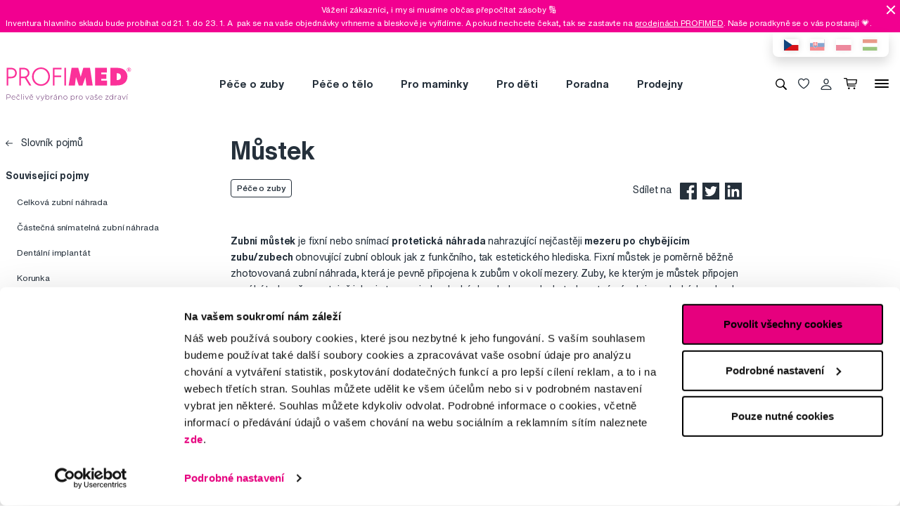

--- FILE ---
content_type: text/html; charset=utf-8
request_url: https://www.profimed.cz/slovnik-pojmu/mustek-sp75
body_size: 16823
content:
<!DOCTYPE html>

<link rel="preconnect" href="https://fonts.googleapis.com">
<link rel="preconnect" href="https://fonts.gstatic.com" crossorigin>

<html lang="cs-CZ">

<head>
  <title>Můstek - Profimed.cz</title>

<meta charset="utf-8">
<meta name="keywords" content="můstek" />
<meta name="description" content="Zubní můstek je fixní nebo snímací protetická náhrada nahrazující nejčastěji mezeru po chybějícím zubu/zubech obnovující zubní oblouk jak z funkčního, tak estetického hlediska. Fixní můstek je poměrně běžně zhotovovaná zubní náhrada, která je pevně připojena k zubům v okolí mezery." />
<link rel="canonical" href="https://www.profimed.cz/slovnik-pojmu/mustek-sp75"/>
<meta name="author" content="Profimed s.r.o.">

<meta name="gspagetype" content="other">

<!-- Social Media -->
<meta name="twitter:card" content="summary">
<meta name="twitter:site" content="@profimed">
<meta name="twitter:title" content="Můstek">
<meta name="twitter:description" content="Zubní můstek je fixní nebo snímací protetická náhrada nahrazující nejčastěji mezeru po chybějícím zubu/zubech obnovující zubní oblouk jak z funkčního, tak estetického hlediska. Fixní můstek je poměrně běžně zhotovovaná zubní náhrada, která je pevně připojena k zubům v okolí mezery.">
<meta name="twitter:creator" content="@profimed">
<meta property="og:type" content="article" />
    <meta property="og:url" content="https://www.profimed.cz/slovnik-pojmu/mustek-sp75" />
    <meta property="og:image" content="https://www.profimed.cz/images/ogimage_cs.jpg?1758541953" />
<meta property="og:description" content="Zubní můstek je fixní nebo snímací protetická náhrada nahrazující nejčastěji mezeru po chybějícím zubu/zubech obnovující zubní oblouk jak z funkčního, tak estetického hlediska. Fixní můstek je poměrně běžně zhotovovaná zubní náhrada, která je pevně připojena k zubům v okolí mezery." />
<meta property="og:title" content="Můstek" />
<meta property="og:site_name" content="Profimed.cz" />
  <meta name="viewport" content="width=device-width, initial-scale=1, maximum-scale=1, user-scalable=0" />
  <meta http-equiv="X-UA-Compatible" content="IE=edge" />
  <link href="/fonts/helveticanowtext-medium.woff2" rel="preload" as="font" type="font/woff2" crossorigin>
  <link href="/fonts/profimedscript.woff2" rel="preload" as="font" type="font/woff2" crossorigin>
  <link href="/fonts/helveticanowtext-bold.woff2" rel="preload" as="font" type="font/woff2" crossorigin>
  <link href="/fonts/helveticanowtext-regular.woff2" rel="preload" as="font" type="font/woff2" crossorigin>
  <link rel="stylesheet" href="https://cdn.luigisbox.tech/autocomplete.css" />
  <link href="/css/style.css?1768414388" rel="stylesheet" type="text/css" />

  <link rel="apple-touch-icon" sizes="180x180" href="" /favis/favicon-profimed/apple-touch-icon.png?1759736569">
  <link rel="icon" type="image/png" sizes="32x32" href="" /favis/favicon-profimed/favicon-32x32.png?1759736569">
  <link rel="icon" type="image/png" sizes="16x16" href="" /favis/favicon-profimed/favicon-16x16.png?1759736569">
  <link rel="manifest" href="" /favis/favicon-profimed/site.webmanifest?1728047763">
  <link rel="mask-icon" href="" /favis/favicon-profimed/safari-pinned-tab.svg?1759736569" color="#5bbad5">
  <link rel="shortcut icon" href="" /favis/favicon-profimed/favicon.ico?1759736569">
  <meta name="msapplication-TileColor" content="#ffffff">
  <meta name="msapplication-config" content="" /favis/favicon-profimed/browserconfig.xml?1728047763">
  <meta name="theme-color" content="#ffffff">

  <link href="https://fonts.googleapis.com/css2?family=Montserrat:wght@100;300;400;700;800&display=swap" rel="stylesheet">


  
<!-- reCAPTCHA -->
<script src="https://www.google.com/recaptcha/api.js?render=6LcPe4IrAAAAANe4ZaNE3QJSZkrkCvh1mGNRg0Y4"></script>

<script>
    const recaptchaSiteKey = '6LcPe4IrAAAAANe4ZaNE3QJSZkrkCvh1mGNRg0Y4';

    grecaptcha.ready(function () {
        $('.js-request-form').each(function () {
            const $form = $(this);
            $form.find("input[name='gRecaptchaAction']").each(function () {
                $(this).val($form.data('request-type'));
            });
        });

        const submitButtons = document.querySelectorAll(".btn--captcha_disabled");
        submitButtons.forEach(function (element) {
            element.classList.remove("btn--disabled");
            element.classList.remove("btn--captcha_disabled");
            element.removeAttribute("disabled");
        });
    });

    async function recaptchaExecute($form) {
        const recaptchaAction = $form.find('input[name="gRecaptchaAction"]').val();
        if (recaptchaAction) {
            const token = await grecaptcha.execute(recaptchaSiteKey, {
                action: recaptchaAction
            })
            $form.find('input[name="gRecaptchaResponse"]').val(token);
        }
    }
</script>


</head>

<body class="cz" data-country="cz">
  <div id="svg-defs"  data-url="/images/svg/defs.svg?1768414388"></div>
<script>
    document.querySelector('body').classList.remove('no-js');

    var ajax = new XMLHttpRequest();
    var svgDefs = document.getElementById('svg-defs');

    ajax.open("GET", svgDefs.dataset.url, true);
    ajax.send();
    ajax.onload = function (e) {
        svgDefs.innerHTML = ajax.responseText;
    }

</script>

  

  <div class="body-overlay"></div>
  
<script>var dataLayer = [
    {
        "ecomm_pagetype": "other",
        "login": "not logged in",
        "navigation_flow": "\/slovnik-pojmu\/mustek-sp75"
    }
];</script>
<!-- Google Tag Manager -->
<script>
    (function(w,d,s,l,i){w[l]=w[l]||[];w[l].push({'gtm.start':
            new Date().getTime(),event:'gtm.js'});var f=d.getElementsByTagName(s)[0],
        j=d.createElement(s),dl=l!='dataLayer'?'&l='+l:'';j.async=true;j.src=
        '//metrics.profimed.cz/gtm.js?id='+i+dl;f.parentNode.insertBefore(j,f);
    })(window,document,'script','dataLayer','GTM-KL6Z4Q');
</script>
<!-- End Google Tag Manager -->

    <div class="js-header-campaign-bar campaign" data-id="110">
        <div class="container">
            <div class="campaign__content">
                <div class="campaign__text">
                    <p>Vážení zákazníci,&nbsp;i my si musíme občas přepočítat zásoby 🔢</p>

<p>Inventura hlavního skladu bude probíhat od 21. 1. do 23. 1.&nbsp;A&nbsp; pak se na vaše objednávky vrhneme a bleskově je vyřídíme. A pokud nechcete čekat, tak se zastavte na <a href="https://www.profimed.cz/prodejny">prodejnách PROFIMED</a>. Naše poradkyně se o vás postarají 💗.</p>
                </div>
                <span class="js-header-campaign-close campaign__close"></span>
            </div>
        </div>
    </div>
    

<div class="header-wrap">
    <div class="container position-relative">
        <div class="header__countrySwitch countrySwitch">
                            <div data-locale="cz"
                     class="countrySwitch__item is-selected">
                    <a class="" target="_blank" href="https://www.profimed.cz">
                        <img class="countrySwitch__flag" src="/images/flags/cz-rect.svg?1728047763" alt="Česká republika">
                    </a>
                </div>
                                <div data-locale="sk"
                     class="countrySwitch__item ">
                    <a class="" target="_blank" href="https://www.profimed.eu">
                        <img class="countrySwitch__flag" src="/images/flags/sk-rect.svg?1728047763" alt="Slovensko">
                    </a>
                </div>
                                <div data-locale="pl"
                     class="countrySwitch__item ">
                    <a class="" target="_blank" href="https://www.profimed.com">
                        <img class="countrySwitch__flag" src="/images/flags/pl-rect.svg?1728047763" alt="Poland">
                    </a>
                </div>
                                <div data-locale="hu"
                     class="countrySwitch__item ">
                    <a class="" target="_blank" href="https://www.profimed.hu">
                        <img class="countrySwitch__flag" src="/images/flags/hu-rect.svg?1728047763" alt="Hungary">
                    </a>
                </div>
                

        </div>
    </div>

<header class="header">
    <div class="container header__container">

        <div class="header__left">
            <a aria-label="Profimed.cz" href="/">
                            <img class="header__logo" src="/images/logo-profimed.svg?1728047763" alt="" width="180">
                            </a>
        </div>
        <nav class="header__menu menu" role="navigation">
                <div class="menu__item menu__item--hasSubmenu">
        <a class="menu__primaryLink" href="/pece-o-zuby-c3760">
            Péče o zuby        </a>
        <div class="menu__submenu">
            <div class="container menu__submenuContainer">
                                    <ul class="menu__submenuTags links">
                                                    <li>
                                <a class="menu__link links__link" href="/pece-o-zuby-c3760/novinka-t3">
                                    <span class="font-weight-medium">Novinka</span>
                                    <span class="text-lightgray">(38)</span>
                                </a>
                            </li>
                                                    <li>
                                <a class="menu__link links__link" href="/pece-o-zuby-c3760/akce-t22">
                                    <span class="font-weight-medium">Akce</span>
                                    <span class="text-lightgray">(233)</span>
                                </a>
                            </li>
                                            </ul>
                                <ul class="menu__submenuCategories links">
                    <li>
                        <a class="menu__link links__link" href="/pece-o-zuby-c3760">
                            Zobrazit vše                            <span class="text-lightgrey">(1121)</span>
                        </a>
                    </li>
                                            <li>
                            <a class="menu__link links__link" href="/pece-o-zuby-elektricke-pristroje-c3797">
                                Elektrické přístroje                                <span class="text-lightgray">(186)</span>
                            </a>
                        </li>
                                            <li>
                            <a class="menu__link links__link" href="/pece-o-zuby-zubni-pasty-c3818">
                                Zubní pasty                                <span class="text-lightgray">(135)</span>
                            </a>
                        </li>
                                            <li>
                            <a class="menu__link links__link" href="/pece-o-zuby-zubni-kartacky-c3802">
                                Zubní kartáčky                                <span class="text-lightgray">(259)</span>
                            </a>
                        </li>
                                            <li>
                            <a class="menu__link links__link" href="/pece-o-zuby-mezizubni-cisteni-c3807">
                                Mezizubní čištění                                <span class="text-lightgray">(155)</span>
                            </a>
                        </li>
                                            <li>
                            <a class="menu__link links__link" href="/pece-o-zuby-ustni-vody-c3833">
                                Ústní vody                                <span class="text-lightgray">(58)</span>
                            </a>
                        </li>
                                            <li>
                            <a class="menu__link links__link" href="/pece-o-zuby-pro-deti-c3825">
                                Pro děti                                <span class="text-lightgray">(113)</span>
                            </a>
                        </li>
                                            <li>
                            <a class="menu__link links__link" href="/pece-o-zuby-beleni-zubu-c3982">
                                Bělení zubů                                <span class="text-lightgray">(56)</span>
                            </a>
                        </li>
                                            <li>
                            <a class="menu__link links__link" href="/pece-o-zuby-rovnatka-c3985">
                                Rovnátka                                <span class="text-lightgray">(55)</span>
                            </a>
                        </li>
                                            <li>
                            <a class="menu__link links__link" href="/pece-o-zuby-specialni-pece-c3803">
                                Speciální péče                                <span class="text-lightgray">(65)</span>
                            </a>
                        </li>
                                            <li>
                            <a class="menu__link links__link" href="/pece-o-zuby-pro-zubare-c3813">
                                Pro zubaře                                <span class="text-lightgray">(20)</span>
                            </a>
                        </li>
                                            <li>
                            <a class="menu__link links__link" href="/pece-o-zuby-darkove-sady-c4995">
                                Dárkové sady                                <span class="text-lightgray">(11)</span>
                            </a>
                        </li>
                                            <li>
                            <a class="menu__link links__link" href="/pece-o-zuby-o-trochu-levneji-c6361">
                                O trochu levněji                                <span class="text-lightgray">(2)</span>
                            </a>
                        </li>
                                            <li>
                            <a class="menu__link links__link" href="/pece-o-zuby-darkove-seky-c4841">
                                Dárkové šeky                                <span class="text-lightgray">(3)</span>
                            </a>
                        </li>
                                            <li>
                            <a class="menu__link links__link" href="/pece-o-zuby-darkova-baleni-c6426">
                                Dárková balení                                <span class="text-lightgray">(3)</span>
                            </a>
                        </li>
                                    </ul>
                <div class="menu__submenuRight">
                                    </div>
            </div>
        </div>
    </div>
        <div class="menu__item menu__item--hasSubmenu">
        <a class="menu__primaryLink" href="/pece-o-telo-c3767">
            Péče o tělo        </a>
        <div class="menu__submenu">
            <div class="container menu__submenuContainer">
                                    <ul class="menu__submenuTags links">
                                                    <li>
                                <a class="menu__link links__link" href="/pece-o-telo-c3767/novinka-t3">
                                    <span class="font-weight-medium">Novinka</span>
                                    <span class="text-lightgray">(86)</span>
                                </a>
                            </li>
                                                    <li>
                                <a class="menu__link links__link" href="/pece-o-telo-c3767/outlet-t18">
                                    <span class="font-weight-medium">Outlet</span>
                                    <span class="text-lightgray">(1)</span>
                                </a>
                            </li>
                                                    <li>
                                <a class="menu__link links__link" href="/pece-o-telo-c3767/akce-t22">
                                    <span class="font-weight-medium">Akce</span>
                                    <span class="text-lightgray">(3)</span>
                                </a>
                            </li>
                                            </ul>
                                <ul class="menu__submenuCategories links">
                    <li>
                        <a class="menu__link links__link" href="/pece-o-telo-c3767">
                            Zobrazit vše                            <span class="text-lightgrey">(417)</span>
                        </a>
                    </li>
                                            <li>
                            <a class="menu__link links__link" href="/pece-o-telo-doplnky-stravy-probiotika-c4036">
                                Doplňky stravy, probiotika                                <span class="text-lightgray">(24)</span>
                            </a>
                        </li>
                                            <li>
                            <a class="menu__link links__link" href="/pece-o-telo-korejska-kosmetika-c6155">
                                Korejská kosmetika                                <span class="text-lightgray">(12)</span>
                            </a>
                        </li>
                                            <li>
                            <a class="menu__link links__link" href="/pece-o-telo-vlasy-c3816">
                                Vlasy                                <span class="text-lightgray">(76)</span>
                            </a>
                        </li>
                                            <li>
                            <a class="menu__link links__link" href="/pece-o-telo-manikura-a-pedikura-c4343">
                                Manikúra a pedikúra                                <span class="text-lightgray">(80)</span>
                            </a>
                        </li>
                                            <li>
                            <a class="menu__link links__link" href="/pece-o-telo-pinzety-a-klesticky-c4355">
                                Pinzety a kleštičky                                <span class="text-lightgray">(61)</span>
                            </a>
                        </li>
                                            <li>
                            <a class="menu__link links__link" href="/pece-o-telo-zrcadla-a-zrcatka-c4911">
                                Zrcadla a zrcátka                                <span class="text-lightgray">(6)</span>
                            </a>
                        </li>
                                            <li>
                            <a class="menu__link links__link" href="/pece-o-telo-kosmeticke-stetce-c4904">
                                Kosmetické štětce                                <span class="text-lightgray">(2)</span>
                            </a>
                        </li>
                                            <li>
                            <a class="menu__link links__link" href="/pece-o-telo-liceni-c3974">
                                Líčení                                <span class="text-lightgray">(1)</span>
                            </a>
                        </li>
                                            <li>
                            <a class="menu__link links__link" href="/pece-o-telo-pece-o-plet-c4035">
                                Péče o pleť                                <span class="text-lightgray">(43)</span>
                            </a>
                        </li>
                                            <li>
                            <a class="menu__link links__link" href="/pece-o-telo-pece-o-pokozku-c4037">
                                Péče o pokožku                                <span class="text-lightgray">(58)</span>
                            </a>
                        </li>
                                            <li>
                            <a class="menu__link links__link" href="/pece-o-telo-aromaterapie-c3826">
                                Aromaterapie                                <span class="text-lightgray">(7)</span>
                            </a>
                        </li>
                                            <li>
                            <a class="menu__link links__link" href="/pece-o-telo-ostatni-c5586">
                                Ostatní                                <span class="text-lightgray">(21)</span>
                            </a>
                        </li>
                                            <li>
                            <a class="menu__link links__link" href="/pece-o-telo-darkove-sady-c4996">
                                Dárkové sady                                <span class="text-lightgray">(23)</span>
                            </a>
                        </li>
                                            <li>
                            <a class="menu__link links__link" href="/pece-o-telo-darkova-baleni-c6427">
                                Dárková balení                                <span class="text-lightgray">(3)</span>
                            </a>
                        </li>
                                    </ul>
                <div class="menu__submenuRight">
                                    </div>
            </div>
        </div>
    </div>
        <div class="menu__item menu__item--hasSubmenu">
        <a class="menu__primaryLink" href="/pro-maminky-c3765">
            Pro maminky        </a>
        <div class="menu__submenu">
            <div class="container menu__submenuContainer">
                                    <ul class="menu__submenuTags links">
                                                    <li>
                                <a class="menu__link links__link" href="/pro-maminky-c3765/novinka-t3">
                                    <span class="font-weight-medium">Novinka</span>
                                    <span class="text-lightgray">(3)</span>
                                </a>
                            </li>
                                            </ul>
                                <ul class="menu__submenuCategories links">
                    <li>
                        <a class="menu__link links__link" href="/pro-maminky-c3765">
                            Zobrazit vše                            <span class="text-lightgrey">(53)</span>
                        </a>
                    </li>
                                            <li>
                            <a class="menu__link links__link" href="/pro-maminky-pro-tehotne-c5587">
                                Pro těhotné                                <span class="text-lightgray">(17)</span>
                            </a>
                        </li>
                                            <li>
                            <a class="menu__link links__link" href="/pro-maminky-baby-shower-c5594">
                                Baby Shower                                <span class="text-lightgray">(11)</span>
                            </a>
                        </li>
                                            <li>
                            <a class="menu__link links__link" href="/pro-maminky-elektricke-pristroje-c6281">
                                Elektrické přístroje                                <span class="text-lightgray">(10)</span>
                            </a>
                        </li>
                                            <li>
                            <a class="menu__link links__link" href="/pro-maminky-odsavacky-materskeho-mleka-c6082">
                                Odsávačky mateřského mléka                                <span class="text-lightgray">(12)</span>
                            </a>
                        </li>
                                            <li>
                            <a class="menu__link links__link" href="/pro-maminky-darkova-baleni-c6428">
                                Dárková balení                                <span class="text-lightgray">(3)</span>
                            </a>
                        </li>
                                    </ul>
                <div class="menu__submenuRight">
                                    </div>
            </div>
        </div>
    </div>
        <div class="menu__item menu__item--hasSubmenu">
        <a class="menu__primaryLink" href="/baby-c5270">
            Pro děti        </a>
        <div class="menu__submenu">
            <div class="container menu__submenuContainer">
                                    <ul class="menu__submenuTags links">
                                                    <li>
                                <a class="menu__link links__link" href="/baby-c5270/novinka-t3">
                                    <span class="font-weight-medium">Novinka</span>
                                    <span class="text-lightgray">(35)</span>
                                </a>
                            </li>
                                                    <li>
                                <a class="menu__link links__link" href="/baby-c5270/akce-t22">
                                    <span class="font-weight-medium">Akce</span>
                                    <span class="text-lightgray">(47)</span>
                                </a>
                            </li>
                                            </ul>
                                <ul class="menu__submenuCategories links">
                    <li>
                        <a class="menu__link links__link" href="/baby-c5270">
                            Zobrazit vše                            <span class="text-lightgrey">(442)</span>
                        </a>
                    </li>
                                            <li>
                            <a class="menu__link links__link" href="/baby-pece-o-zuby-c5362">
                                Péče o zuby                                <span class="text-lightgray">(95)</span>
                            </a>
                        </li>
                                            <li>
                            <a class="menu__link links__link" href="/baby-pece-o-telo-c5319">
                                Péče o tělo                                <span class="text-lightgray">(46)</span>
                            </a>
                        </li>
                                            <li>
                            <a class="menu__link links__link" href="/baby-prvni-pomoc-pro-rodice-c5320">
                                První pomoc pro rodiče                                <span class="text-lightgray">(22)</span>
                            </a>
                        </li>
                                            <li>
                            <a class="menu__link links__link" href="/baby-dudliky-a-kousatka-c5303">
                                Dudlíky a kousátka                                <span class="text-lightgray">(32)</span>
                            </a>
                        </li>
                                            <li>
                            <a class="menu__link links__link" href="/baby-knihy-c5382">
                                Knihy                                <span class="text-lightgray">(10)</span>
                            </a>
                        </li>
                                            <li>
                            <a class="menu__link links__link" href="/baby-hracky-c5378">
                                Hračky                                <span class="text-lightgray">(75)</span>
                            </a>
                        </li>
                                            <li>
                            <a class="menu__link links__link" href="/baby-slunecni-bryle-c5386">
                                Sluneční brýle                                <span class="text-lightgray">(101)</span>
                            </a>
                        </li>
                                            <li>
                            <a class="menu__link links__link" href="/baby-bryle-proti-modremu-svetlu-c5422">
                                Brýle proti modrému světlu                                <span class="text-lightgray">(12)</span>
                            </a>
                        </li>
                                            <li>
                            <a class="menu__link links__link" href="/baby-plavecke-bryle-c6131">
                                Plavecké brýle                                <span class="text-lightgray">(1)</span>
                            </a>
                        </li>
                                            <li>
                            <a class="menu__link links__link" href="/baby-stolovani-c5449">
                                Stolování                                <span class="text-lightgray">(36)</span>
                            </a>
                        </li>
                                            <li>
                            <a class="menu__link links__link" href="/baby-lyzarske-bryle-c6160">
                                Lyžařské brýle                                <span class="text-lightgray">(2)</span>
                            </a>
                        </li>
                                            <li>
                            <a class="menu__link links__link" href="/baby-detska-vybava-c5402">
                                Dětská výbava                                <span class="text-lightgray">(9)</span>
                            </a>
                        </li>
                                            <li>
                            <a class="menu__link links__link" href="/baby-o-trochu-levneji-c6363">
                                O trochu levněji                                <span class="text-lightgray">(1)</span>
                            </a>
                        </li>
                                    </ul>
                <div class="menu__submenuRight">
                                    </div>
            </div>
        </div>
    </div>
        <div class="menu__item d-md-none">
        <a class="menu__link link-primary border-bottom-0 d-flex align-items-center js-popup-open"
           href="#popup-login">
            <svg class="ico  header__ico mr-2">
                <use xlink:href="#ico-person"></use>
            </svg>
            Můj účet        </a>
    </div>
        <div class="menu__item ">
        <a class="menu__primaryLink" href="/poradna">
            Poradna        </a>
    </div>
        <div class="menu__item ">
        <a class="menu__primaryLink" href="/prodejny">
            Prodejny        </a>
    </div>
        <div class="menu__item d-md-none">
        <a class="menu__primaryLink" href="/novinky-c3761">
            Novinky        </a>
    </div>
        <div class="menu__item d-md-none">
        <a class="menu__primaryLink" href="/outlet-c3759">
            Outlet        </a>
    </div>
        <div class="menu__item d-md-none">
        <a class="menu__primaryLink" href="/znacky">
            Značky        </a>
    </div>
        <div class="menu__item d-md-none">
        <a class="menu__primaryLink" href="/slovnik-pojmu">
            Slovník pojmů        </a>
    </div>
        <div class="menu__item d-md-none">
        <a class="menu__primaryLink" href="/kontakty">
            Kontakty        </a>
    </div>
    
            <div class="d-flex d-md-none py-2 pl-2">
                            <div data-locale="cz" class="countrySwitch__item is-selected"><a class="" target="_blank" href="https://www.profimed.cz"><img class="countrySwitch__flag" src="/images/flags/cz-rect.svg?1728047763" alt="Česká republika"></a></div>
                                <div data-locale="sk" class="countrySwitch__item "><a class="" target="_blank" href="https://www.profimed.eu"><img class="countrySwitch__flag" src="/images/flags/sk-rect.svg?1728047763" alt="Slovensko"></a></div>
                                <div data-locale="pl" class="countrySwitch__item "><a class="" target="_blank" href="https://www.profimed.com"><img class="countrySwitch__flag" src="/images/flags/pl-rect.svg?1728047763" alt="Poland"></a></div>
                                <div data-locale="hu" class="countrySwitch__item "><a class="" target="_blank" href="https://www.profimed.hu"><img class="countrySwitch__flag" src="/images/flags/hu-rect.svg?1728047763" alt="Hungary"></a></div>
                            </div>
        </nav>
        <div class="header__right">
                        <button class="header__btn js-menu-search-toggle" aria-label="Vyhledávání">
                <svg class="ico header__ico">
                    <use xlink:href="#ico-zoom"></use>
                </svg>
            </button>
                                    <a class="header__btn" href="/oblibene">
                <div class="favourite js-favourite-head" data-favourite-link="/_ajax/userFavouriteProductController/ajaxUpdateFavoriteProducts">
                    <svg class="ico favourite__ico">
                        <use xlink:href="#heart"></use>
                    </svg>
                    <span class="favourite__number js-favourite-head-number">8</span>
                </div>
            </a>

                <a href="#popup-login" class="header__btn js-popup-open" title="Můj účet">
        <svg class="ico  header__ico">
            <use xlink:href="#ico-person"></use>
        </svg>
    </a>
    <a title="Nákupní košík" href="/nakupni-kosik" class="header__btn">
    <div class="cartIcon js-header-cart is-empty">
        <svg class="cartIcon__svg">
            <use xlink:href="#ico-cart"></use>
        </svg>
        <span class="cartIcon__count js-header-cart-count">0</span>
        <div class="cartIcon__price">
            <span class="js-header-cart-price">0&nbsp;Kč</span>
        </div>
        </div>

</a>


            <button class="header__btn d-none d-md-block js-switch-gigamenu" aria-hidden="true" aria-label="Menu">
                <div class="header__hamburger hamburger">
                    <span></span>
                    <span></span>
                    <span></span>
                </div>
            </button>
            <button class="header__btn d-md-none js-switch-mobilemenu mr-0" aria-label="Menu">
                <div class="header__hamburger hamburger">
                    <span></span>
                    <span></span>
                    <span></span>
                </div>
            </button>

        </div>

    </div>

        <div class="header__gigamenu">
        <div class="container">
            <div class="gigamenu">
                <div class="row mb-5">
                    <div class="col-md-3 offset-md-1">
                        <div class="links">
                                                           <li class="mb-4">
                                   <a class="link-primary h2" href="/pece-o-zuby-c3760">
                                       Péče o zuby                                   </a>
                               </li>
                                                           <li class="mb-4">
                                   <a class="link-primary h2" href="/pece-o-telo-c3767">
                                       Péče o tělo                                   </a>
                               </li>
                                                           <li class="mb-4">
                                   <a class="link-primary h2" href="/pro-maminky-c3765">
                                       Pro maminky                                   </a>
                               </li>
                                                    </div>
                    </div>
                    <div class="col-md-3">
                        <div class="links">
                                                            <li class="mb-4">
                                    <a class="link-primary h2" href="/baby-c5270">
                                        Pro děti                                    </a>
                                </li>
                                                            <li class="mb-4">
                                    <a class="link-primary h2" href="/poradna">
                                        Poradna                                    </a>
                                </li>
                                                            <li class="mb-4">
                                    <a class="link-primary h2" href="/prodejny">
                                        Prodejny                                    </a>
                                </li>
                                                    </div>
                    </div>
                    <div class="col-md-2">
                        <div class="links pt-2">
                                                            <li class="mb-3">
                                    <a class="link-primary h4" href="/novinky-c3761">
                                        Novinky                                    </a>
                                </li>
                                                            <li class="mb-3">
                                    <a class="link-primary h4" href="/outlet-c3759">
                                        Outlet                                    </a>
                                </li>
                                                            <li class="mb-3">
                                    <a class="link-primary h4" href="/znacky">
                                        Značky                                    </a>
                                </li>
                                                            <li class="mb-3">
                                    <a class="link-primary h4" href="/slovnik-pojmu">
                                        Slovník pojmů                                    </a>
                                </li>
                                                            <li class="mb-3">
                                    <a class="link-primary h4" href="/kontakty">
                                        Kontakty                                    </a>
                                </li>
                                                    </div>
                    </div>
                    <div class="col-md-3 align-self-end pb-4">

                    </div>
                </div>

                
<div class="row mb-4">

    <div class="d-none d-md-block col-md col-lg-2 order-md-3 mb-4">
        
<div class="h4 d-none d-md-block">Sledujte nás</div>

<div class="pr-md-5 ">
    <a class="link-primary mr-md-3 ml-md-0 mr-2 ml-2 mb-3 d-inline-block" rel="noopener noreferrer nofollow" href="https://www.facebook.com/PROFIMED" title="Facebook" target="_blank">
                    <svg class="ico ico--small ico--social">
                        <use xlink:href="#ico-social-fb"></use>
                    </svg>
                    </a><a class="link-primary mr-md-3 ml-md-0 mr-2 ml-2 mb-3 d-inline-block" rel="noopener noreferrer nofollow" href="https://www.instagram.com/profimed.cz/" title="Instagram" target="_blank">
                    <svg class="ico ico--small ico--social">
                        <use xlink:href="#ico-social-insta"></use>
                    </svg>
                    </a><a class="link-primary mr-md-3 ml-md-0 mr-2 ml-2 mb-3 d-inline-block" rel="noopener noreferrer nofollow" href="https://www.youtube.com/user/czprofimed" title="Youtube" target="_blank">
                    <svg class="ico ico--small ico--social">
                        <use xlink:href="#ico-social-yt"></use>
                    </svg>
                    </a><a class="link-primary mr-md-3 ml-md-0 mr-2 ml-2 mb-3 d-inline-block" rel="noopener noreferrer nofollow" href="https://www.tiktok.com/@profimed_cz" title="TikTok" target="_blank">
                    <svg class="ico ico--small ico--social">
                        <use xlink:href="#ico-social-tiktok"></use>
                    </svg>
                    </a><a class="link-primary mr-md-3 ml-md-0 mr-2 ml-2 mb-3 d-inline-block" rel="noopener noreferrer nofollow" href="https://cz.linkedin.com/company/profimed-s-r-o" title="LinkedIn" target="_blank">
                    <svg class="ico ico--small ico--social">
                        <use xlink:href="#ico-social-in"></use>
                    </svg>
                    </a>
</div>
    </div>

    <div class="col-md-2 offset-lg-1 mb-4">
        <div class="h4">Poradíme Vám</div>
        <ul class="links">
            <li><a href="mailto:obchod@profimed.cz" class="links__link">obchod@profimed.cz</a></li>
            <li><a href="/poradna/zeptejte-se-odbornika" class="links__link">Zeptat se v poradně</a><br>        </ul>

    </div>
    <div class="col-md col-lg-2 mb-4">
        <div class="h4">Vše o nákupu</div>
        <ul class="links">
            <li><a class="links__link" href="/obchodni-podminky">Obchodní podmínky</a></li><li><a class="links__link" href="/zpusob-doruceni">Způsob doručení</a></li><li><a class="links__link" href="/informace-o-zpracovani-osobnich-udaju-uzavreni-smlouvy">Zpracování údajů - smlouva</a></li><li><a class="links__link" href="/informace-o-zpracovani-osobnich-udaju-obchodni-sdeleni-a-marketing">Zpracování údajů - marketing</a></li><li><a class="links__link" href="/elektronicka-evidence-trzeb">Elektronická evidence tržeb</a></li><li><a class="links__link" href="/prohlaseni-o-pouzivani-cookies">Prohlášení o používání cookies</a></li>
            <li><a class="links__link" href="javascript: Cookiebot.renew()">Nastavení cookies</a></li>
        </ul>
    </div>

    <div class="col-md col-lg-2 mb-4">
        <div class="h4">Mohlo by se hodit</div>
        <ul class="links">
            <li><a class="links__link" href="/poradna">Poradna</a></li><li><a class="links__link" href="/znacky">Značky</a></li><li><a class="links__link" href="/slovnik-pojmu">Slovník pojmů</a></li><li><a class="links__link" href="/kontakty">Reklamace a servis</a></li><li><a class="links__link" href="/klub-profimed">Klub Profimed</a></li>            <li><a class="links__link" href="https://www.fridababy.cz/" target="_blank">Fridababy</a></li><li><a class="links__link" href="https://www.swissdent.cz/" target="_blank">Swissdent</a></li>        </ul>
    </div>

    <div class="col-md col-lg-2 mb-4">
        <div class="h4">O společnosti</div>
        <ul class="links">
                            <li><a class="links__link" href="/o-nas">O nás</a></li>
                <li><a class="links__link" href="/historie">Profimed v čase</a>
                        <li><a class="links__link" href="/kariera">Kariéra</a>
            <li><a class="links__link" href="/kontakty">Kontakty</a></li>
        </ul>
    </div>

    <div class="col-md-3 d-md-none">
        
<div class="h4 mb-4">Platební metody</div>
<div class="d-flex w-100 flex-wrap  align-items-center px-3">
    <img class="mr-3 mb-4" src="/image-cache/www_images_logo-mc_67x52.webp?ts=1728288740" alt="Mastercard">
    <img class="mr-3 mb-4" src="/image-cache/www_images_logo-visa_70x22.webp?ts=1728288740" alt="Visa">

            <img class="mr-3 mb-4" src="/image-cache/www_images_logo-benefit-plus_70x49.webp?ts=1728294632" alt="Benefit Plus">
        <img class="mr-3 mb-4" src="/image-cache/www_images_edenred-logo_70x42.webp?ts=1728294633" alt="Edenred">
        <img class="mr-3 mb-4" src="/image-cache/www_images_logo-twisto_70x21.webp?ts=1728294633" alt="Twisto">
        <img class="mr-3 mb-4" src="/image-cache/www_images_logo-skip-pay_70x32.webp?ts=1728294633" alt="Skip Pay">
        <img class="mr-3 mb-4" src="/image-cache/www_images_logo-platim-pak_80x40.webp?ts=1745308344" alt="Platím pak">
        <img class="mr-3 mb-4" src="/image-cache/www_images_logo-ebenefity_140x34.webp?ts=1745308344" alt="UP eBenefity" style="transform: translateY(-3px);">
        <img class="mr-3 mb-4" src="/image-cache/www_images_logo-muzapay_60x39.webp?ts=1758542484" alt="MúzaPay">
   
    
        <img class="mr-3 mb-4" src="/image-cache/www_images_logo-apple-pay_75x31.webp?ts=1728291740" alt="Apple Pay">
        <img class="mr-3 mb-4" src="/image-cache/www_images_logo-google-pay_75x38.webp?ts=1728291740" alt="Google Pay">

    </div>    </div>
</div>
            </div>
        </div>
    </div>

</header>
</div>
<div class="header__search">

                <form class="searchbar" action="/vyhledavani">
            <svg class="searchbar__ico">
                <use xlink:href="#ico-zoom"></use>
            </svg>
            <input id="autocomplete" class="searchbar__input" type="text" name="s" placeholder="Hledáte značku nebo produkt?">
                <a href="#" class="js-menu-search-toggle js-dictionary-close" aria-label="Zavřít">
                    <svg class="searchbar__close">
                        <use xlink:href="#ico-close"></use>
                    </svg>
                </a>
        </form>


</div>


<!-- POPUP - Login -->

<div class="popup popup-md" id="popup-login">
    <div class="popup__content">
        <div class="popup__close js-popup-close"></div>
        <div class="popup__inner">

            <div class="h3 strong text-center">Přihlásit se</div>
            <br>
            <form class="" id="login-form">

                <label class="formField">
                    <span class="label">Email</span>
                    <input type="email" name="login" placeholder="Zadejte prosím @ email">
                </label>


                <label class="formField">
                    <span class="label">Heslo</span>
                    <input type="password" name="password" placeholder="****">
                </label>

                <div class="error__message text-center text-red text-description strong d-none"></div>

                <br>
                <button class="btn w-100" role="submit">Přihlásit se</button>
            </form>
            <hr>
            <div class="text-center mt-3">
                <a class="link-secondary" href="/zapomenute-heslo">Zapomněli jste heslo?</a>

                <a class="mt-3 btn btn--tercial w-100"
                   href="/registrace">Nová registrace</a>

                <a class="mt-3 btn btn--tercial w-100"
                   href="/registrace-velkoobchod">Nová velkoobchodní registrace</a>
            </div>
        </div>

    </div>
</div>


<!-- POPUP - Odeslaný dotaz do poradny -->

<div class="popup popup-md" id="advisory-sent">
    <div class="popup__content">
        <div class="popup__close js-popup-close"></div>
        <div class="popup__inner text-center">
            <img class="mb-3" src="/images/brejle.svg?1728047763" alt="">
            <div class="h3 strong text-center">Děkujeme za záš dotaz</div>

            <p>Odpověď vám pošleme co nejdříve na váš e-mail.</p>
            <a href="/poradna/zeptejte-se-odbornika" class="btn btn--cta">
                Pokračovat                <svg class="ico ico--regular ml-3">
                    <use xlink:href="#ico-r-arrow"></use>
                </svg>
            </a>
        </div>

    </div>
</div>


<!-- POPUP - Košík -->

<div class="popup" id="popup-cart">
    <div class="popup__content popup__content--middle">
        <div class="popup__close js-popup-close"></div>
        <div class="popup__inner">
            <div class="title-beta strong text-center">Zboží bylo vloženo do košíku</div>
            <br>

            <br>

            <div class="row">
                <div class="col-sm-6">
                    <a class="btn btn--small btn--blue js-popup-close" href="#">Pokračovat v nákupu</a>
                </div>
                <div class="col-sm-6 text-right">
                    <a class="btn btn--small" href="/nakupni-kosik">Přejít do košíku</a>
                </div>
            </div>
        </div>
    </div>
</div>

<div class="popup popup--maxHeight" id="gifts-overview">
    <div class="popup__content popup__content--middle">
        <div class="popup__close js-popup-close"></div>
        <h3 class="text-center">Dárky k nákupu</h3>
        <div class="popup__scrollWrap">
            <div class="popup__inner">

            </div>
        </div>
    </div>
</div><div class="page"><main><div class="container">
    <div class="row">

        <div class="col-md-3 mb-3">

            <a class="no-link" href="/slovnik-pojmu">
                <svg class="ico ico--mili ico--fix-1n mr-2"><use xlink:href="#ico-l-arrow"></use>
                </svg>
                Slovník pojmů            </a>
            <br>

                            <div class="my-4">
                    <div class="chapters">
                        <div class="chapters__title js-chapters-title">Související pojmy</div>
                        <div class="chapters__body">
                            <ul class="chapters__list">
                                                                    <li>
                                        <a href="/slovnik-pojmu/celkova-zubni-nahrada-sp26" class="chapters__link link-primary">
                                            Celková zubní náhrada                                        </a>
                                    </li>
                                                                    <li>
                                        <a href="/slovnik-pojmu/castecna-snimatelna-zubni-nahrada-sp29" class="chapters__link link-primary">
                                            Částečná snímatelná zubní náhrada                                        </a>
                                    </li>
                                                                    <li>
                                        <a href="/slovnik-pojmu/dentalni-implantat-sp34" class="chapters__link link-primary">
                                            Dentální implantát                                        </a>
                                    </li>
                                                                    <li>
                                        <a href="/slovnik-pojmu/korunka-sp66" class="chapters__link link-primary">
                                            Korunka                                        </a>
                                    </li>
                                                            </ul>
                        </div>
                    </div>
                </div>
                    </div>



        <div class="col-md-7">

            <h1 class="h2">Můstek</h1>

            <div class="row align-items-md-center mb-5">
                <div class="col-sm-auto mb-3 mb-sm-0">
                     <span class="tag tag--white">Péče o zuby</span>                </div>

                <div class="col-sm-auto ml-auto text-sm-right mt-2">
                <span class="mr-2">
                  Sdílet na              </span>
                    <a class="no-link mr-1" rel="nofollow" href="https://www.facebook.com/sharer.php?u=/slovnik-pojmu/mustek-sp75" title="" target="_blank">
                        <svg class="ico ico--regular">
                          <use xlink:href="#ico-social-fb"></use>
                        </svg>
                      </a><a class="no-link mr-1" rel="nofollow" href="https://twitter.com/share?url=/slovnik-pojmu/mustek-sp75&text=Můstek" title="" target="_blank">
                        <svg class="ico ico--regular">
                          <use xlink:href="#ico-social-tw"></use>
                        </svg>
                      </a><a class="no-link mr-1" rel="nofollow" href="https://www.linkedin.com/shareArticle?url=/slovnik-pojmu/mustek-sp75" title="" target="_blank">
                        <svg class="ico ico--regular">
                          <use xlink:href="#ico-social-linkedin"></use>
                        </svg>
                      </a>                </div>
            </div>

            <p><strong>Zubní můstek</strong> je fixní nebo snímací <strong>protetická náhrada</strong> nahrazující nejčastěji <strong>mezeru po chybějícím zubu/zubech </strong>obnovující zubní oblouk jak z funkčního, tak estetického hlediska. Fixní můstek je poměrně běžně zhotovovaná zubní náhrada, která je pevně připojena k zubům v okolí mezery. Zuby, ke kterým je můstek připojen musí být obroušeny stejně jako je tomu u jednoduchých solo korunek. Je tedy nutný zásah i na okolních zubech, které často nemusí být postiženy.</p>

<p>Mezi <strong>konstrukční prvky </strong>fixního můstku patří tzv. <strong>pilířové konstrukce</strong> a <strong>mezičleny</strong>. Pilířové konstrukce představují korunky můstku, které jsou pevně připojené k nabroušeným zubům. Jsou obdobou jednotlivých zubních korunek a doplňují přirozené zuby do původního anatomického tvaru, tedy funkčně i esteticky. Jako mezičleny jsou označovány přímo ty části můstku, které nahrazují chybějšící zuby a přemosťují mezeru v zubním oblouku. Jsou většinou redukovány, aby nechocházelo k přetížení pilířových zubů. Z viditelné strany mají mezičleny anatomický tvar, redukovány jsou z důvodu estetiky z orální strany. Mezičleny nesmí dráždit přiléhající sliznici a musí umožňovat dostatečné provádění ústní hygieny.</p>

<p><strong>Rozsáhlé fixní můstky</strong> mohou mít také funkci <strong>dlahovací</strong>, pokud některé zuby chrupu již ztratily dostatečnou pevnost.</p>

<p>Alternativu fixního můstku představuje <strong>můstek snímací. </strong>V takovém případě jde o zubní náhradu, kterou lze z úst jednoduše vyjímat a opět nasazovat. Většinou jsou levnější možností oproti můstkům fixním. Výhodou je snazší provádění ústní hygieny, nevýhodou naopak bývá často estetika či zatěžování okolních zubů.</p>
        </div>
    </div>

    <div class="page-section pb-0 pb-md-5">
        <div class="h2">Doporučené produkty</div><div class="products-row-mobile-scroll-container"><div class="row w-100 products-row-mobile-scroll has-only-products pb-5"><div class="col-md-4 col-8 mb-3 js-product-item js-search-item"><div class="item js-favourite  " ><div class="item__top"><div class="item__imageWrap"> <img loading="lazy" class="item__image" height="180" src="/image-cache/www_product-images_products_I6NJ100201_36x179.webp?ts=1616508561" srcset="/image-cache/www_product-images_products_I6NJ100201_36x179.webp?ts=1616508561, /image-cache/www_product-images_products_I6NJ100201_72x359.webp?ts=1629458855 2x" alt="TePe Compact Tuft jednosvazkový solo kartáček"></div><a href="#" class="item__favourite js-favourite-toggle" data-product-variant-id="64453">   <button class="favourite favourite--btn no-button js-favourite-btn ">       <svg class="ico favourite__ico">           <use xlink:href="#heart"></use>        </svg>  </button></a><div class="item__stickers"><div class="item__award mb-1"><img loading="lazy" src="/image-cache/www_media_product-awards_53_image_2-1_65x65-q100.webp?ts=1767703008" alt="Zdravý leden 2+1"></div></div><div class="item__tags"><span class="tag tag--action">Akce <svg class="tag__ico"><use xlink:href="#ico-star"></use></svg></span></div></div><div class="item__middle"><div class="item__text"><a class="item__title js-favourite-url js-favourite-title" href="/tepe-compact-tuft-jednosvazkovy-solo-kartacek-p64453">TePe Compact Tuft jednosvazkový solo kartáček</a></div><div class="item__prices"><div class="strong tooltip--center" data-tooltip="84,00&nbsp;Kč/1 ks">84&nbsp;Kč</div></div></div><div class="item__bottom"><div class="d-flex align-items-center"><div class="item__cta"><button class="btn text-nowrap btn--cart item__addBtn js-add-to-cart" data-added-text="vloženo" data-data-layer='{"currencyCode":"CZK","products":[{"name":"TePe Compact Tuft jednosvazkový solo kartáček","id":"432368","price":"69.42","brand":"TePe","category":"","quantity":0}]}'
                            onClick="ajax_addItemToBasket(64453, 1, this); manipulateBasketSendDataLayer(this, false, 1); return false;">Do košíku<svg class="ico ico--cart ml-2"><use xlink:href="#ico-cart-plus"></use></svg></button></div><div class="item__stockinfo"><div class="item__stock strong text-green">Skladem > 5 ks</div><div>Ihned na <button class="p-0 no-button link-secondary js-branch-quantity" id="64453">13 prodejnách</button></div></div></div><div class="item__rating"><div class="rating"><div class="rating__stars"><svg class="ico ico-rating"><use xlink:href="#ico-star-full"></use></svg><svg class="ico ico-rating"><use xlink:href="#ico-star-full"></use></svg><svg class="ico ico-rating"><use xlink:href="#ico-star-full"></use></svg><svg class="ico ico-rating"><use xlink:href="#ico-star-full"></use></svg><svg class="ico ico-rating"><use xlink:href="#ico-star-full"></use></svg></div><a href="/tepe-compact-tuft-jednosvazkovy-solo-kartacek-p64453?tab=hodnoceni" class="rating__text link-secondary">Vaše hodnocení&nbsp;(739x)</a></div></div></div></div></div><div class="col-md-4 col-8 mb-3 js-product-item js-search-item"><div class="item js-favourite  " ><div class="item__top"><div class="item__imageWrap"> <img loading="lazy" class="item__image" height="180" src="/image-cache/www_product-images_products_F930200201_113x179.webp?ts=1616485176" srcset="/image-cache/www_product-images_products_F930200201_113x179.webp?ts=1616485176, /image-cache/www_product-images_products_F930200201_226x359.webp?ts=1618815696 2x" alt="TePe Original mezizubní kartáčky z bioplastu 0,7 mm, žluté, 6 ks"></div><a href="#" class="item__favourite js-favourite-toggle" data-product-variant-id="1238">   <button class="favourite favourite--btn no-button js-favourite-btn ">       <svg class="ico favourite__ico">           <use xlink:href="#heart"></use>        </svg>  </button></a><div class="item__stickers"><div class="item__guarantee mb-1"><img loading="lazy" src="/image-cache/www_media_product-guarantees_352_image_listek-removebg-preview2_53x64-q100.webp?ts=1616493384" alt="Záruka 90 dni vrácení peněz"></div></div><div class="item__tags"></div></div><div class="item__middle"><div class="item__text"><a class="item__title js-favourite-url js-favourite-title" href="/tepe-original-mezizubni-kartacky-z-bioplastu-0-7-mm-zlute-6-ks-p1238">TePe Original mezizubní kartáčky z bioplastu 0,7&nbsp;mm, žluté, 6&nbsp;ks</a></div><div class="item__prices"><div class="strong tooltip--center" data-tooltip="22,33&nbsp;Kč/1 ks">134&nbsp;Kč</div></div></div><div class="item__bottom"><div class="d-flex align-items-center"><div class="item__cta"><button class="btn text-nowrap btn--secondary js-watch-availability" onClick="ajax_watchAvailability(event, 1238, '696e0347d1bfe')">Hlídat dostupnost</button></div></div><div class="item__rating"><div class="rating"><div class="rating__stars"><svg class="ico ico-rating"><use xlink:href="#ico-star-full"></use></svg><svg class="ico ico-rating"><use xlink:href="#ico-star-full"></use></svg><svg class="ico ico-rating"><use xlink:href="#ico-star-full"></use></svg><svg class="ico ico-rating"><use xlink:href="#ico-star-full"></use></svg><svg class="ico ico-rating"><use xlink:href="#ico-star-full"></use></svg></div><a href="/tepe-original-mezizubni-kartacky-z-bioplastu-0-7-mm-zlute-6-ks-p1238?tab=hodnoceni" class="rating__text link-secondary">Vaše hodnocení&nbsp;(212x)</a></div></div></div></div></div><div class="col-md-4 col-8 mb-3 js-product-item js-search-item"><div class="item js-favourite  " ><div class="item__top"><div class="item__imageWrap"> <img loading="lazy" class="item__image" height="180" src="/image-cache/www_product-images_products_GA73200201_203x179.webp?ts=1747820858" srcset="/image-cache/www_product-images_products_GA73200201_203x179.webp?ts=1747820858, /image-cache/www_product-images_products_GA73200201_406x359.webp?ts=1748020711 2x" alt="Oral-B Superfloss pro čištění rovnátek, můstků a implantátů, 50 ks"></div><a href="#" class="item__favourite js-favourite-toggle" data-product-variant-id="1911">   <button class="favourite favourite--btn no-button js-favourite-btn ">       <svg class="ico favourite__ico">           <use xlink:href="#heart"></use>        </svg>  </button></a><div class="item__stickers"></div><div class="item__tags"></div></div><div class="item__middle"><div class="item__text"><a class="item__title js-favourite-url js-favourite-title" href="/oral-b-superfloss-pro-cisteni-rovnatek-mustku-a-implantatu-50-ks-p1911">Oral-B Superfloss pro čištění rovnátek, můstků a implantátů, 50&nbsp;ks</a></div><div class="item__prices"><div class="strong tooltip--center" data-tooltip="1,70&nbsp;Kč/1 ks">85&nbsp;Kč</div></div></div><div class="item__bottom"><div class="d-flex align-items-center"><div class="item__cta"><button class="btn text-nowrap btn--cart item__addBtn js-add-to-cart" data-added-text="vloženo" data-data-layer='{"currencyCode":"CZK","products":[{"name":"Oral-B Superfloss pro čištění rovnátek, můstků a implantátů, 50 ks","id":"OB2209115","price":"70.25","brand":"Oral-B Flossers","category":"","quantity":0}]}'
                            onClick="ajax_addItemToBasket(1911, 1, this); manipulateBasketSendDataLayer(this, false, 1); return false;">Do košíku<svg class="ico ico--cart ml-2"><use xlink:href="#ico-cart-plus"></use></svg></button></div><div class="item__stockinfo"><div class="item__stock strong text-green">Skladem > 5 ks</div><div>Ihned na <button class="p-0 no-button link-secondary js-branch-quantity" id="1911">12 prodejnách</button></div></div></div><div class="item__rating"><div class="rating"><div class="rating__stars"><svg class="ico ico-rating"><use xlink:href="#ico-star-full"></use></svg><svg class="ico ico-rating"><use xlink:href="#ico-star-full"></use></svg><svg class="ico ico-rating"><use xlink:href="#ico-star-full"></use></svg><svg class="ico ico-rating"><use xlink:href="#ico-star-full"></use></svg><svg class="ico ico-rating"><use xlink:href="#ico-star-full"></use></svg></div><a href="/oral-b-superfloss-pro-cisteni-rovnatek-mustku-a-implantatu-50-ks-p1911?tab=hodnoceni" class="rating__text link-secondary">Vaše hodnocení&nbsp;(206x)</a></div></div></div></div></div><div class="col-md-4 col-8 mb-3 js-product-item js-search-item"><div class="item js-favourite  " ><div class="item__top"><div class="item__imageWrap"> <img loading="lazy" class="item__image" height="180" src="/image-cache/www_product-images_products_25B1000201_113x179.webp?ts=1768816904" srcset="/image-cache/www_product-images_products_25B1000201_113x179.webp?ts=1768816904, /image-cache/www_product-images_products_25B1000201_226x359.webp?ts=1768816911 2x" alt="TePe Bridge & Implant Floss zubní nit, 30 ks vláken"></div><a href="#" class="item__favourite js-favourite-toggle" data-product-variant-id="276">   <button class="favourite favourite--btn no-button js-favourite-btn ">       <svg class="ico favourite__ico">           <use xlink:href="#heart"></use>        </svg>  </button></a><div class="item__stickers"><div class="item__award mb-1"><img loading="lazy" src="/image-cache/www_media_product-awards_53_image_2-1_65x65-q100.webp?ts=1767703008" alt="Zdravý leden 2+1"></div></div><div class="item__tags"><span class="tag tag--action">Akce <svg class="tag__ico"><use xlink:href="#ico-star"></use></svg></span></div></div><div class="item__middle"><div class="item__text"><a class="item__title js-favourite-url js-favourite-title" href="/tepe-bridge-implant-floss-zubni-nit-30-ks-vlaken-p276">TePe Bridge & Implant Floss zubní nit, 30&nbsp;ks vláken</a></div><div class="item__prices"><div class="strong tooltip--center" data-tooltip="7,63&nbsp;Kč/1 ks">229&nbsp;Kč</div></div></div><div class="item__bottom"><div class="d-flex align-items-center"><div class="item__cta"><button class="btn text-nowrap btn--cart item__addBtn js-add-to-cart" data-added-text="vloženo" data-data-layer='{"currencyCode":"CZK","products":[{"name":"TePe Bridge & Implant Floss zubní nit, 30 ks vláken","id":"672250","price":"189.26","brand":"TePe","category":"","quantity":0}]}'
                            onClick="ajax_addItemToBasket(276, 1, this); manipulateBasketSendDataLayer(this, false, 1); return false;">Do košíku<svg class="ico ico--cart ml-2"><use xlink:href="#ico-cart-plus"></use></svg></button></div><div class="item__stockinfo"><div class="item__stock strong text-green">Skladem > 5 ks</div><div>Ihned na <button class="p-0 no-button link-secondary js-branch-quantity" id="276">12 prodejnách</button></div></div></div><div class="item__rating"><div class="rating"><div class="rating__stars"><svg class="ico ico-rating"><use xlink:href="#ico-star-full"></use></svg><svg class="ico ico-rating"><use xlink:href="#ico-star-full"></use></svg><svg class="ico ico-rating"><use xlink:href="#ico-star-full"></use></svg><svg class="ico ico-rating"><use xlink:href="#ico-star-full"></use></svg><svg class="ico ico-rating"><use xlink:href="#ico-star-full"></use></svg></div><a href="/tepe-bridge-implant-floss-zubni-nit-30-ks-vlaken-p276?tab=hodnoceni" class="rating__text link-secondary">Vaše hodnocení&nbsp;(91x)</a></div></div></div></div></div><div class="col-md-4 col-8 mb-3 js-product-item js-search-item"><div class="item js-favourite  " ><div class="item__top"><div class="item__imageWrap"> <img loading="lazy" class="item__image" height="180" src="/image-cache/www_product-images_products_YD30200201_39x178.webp?ts=1768817254" srcset="/image-cache/www_product-images_products_YD30200201_39x178.webp?ts=1768817254, /image-cache/www_product-images_products_YD30200201_78x357.webp?ts=1768817370 2x" alt="Tepe Implant/Ortho zubní kartáček pro čištění rovnátek a implantátů"></div><a href="#" class="item__favourite js-favourite-toggle" data-product-variant-id="64726">   <button class="favourite favourite--btn no-button js-favourite-btn ">       <svg class="ico favourite__ico">           <use xlink:href="#heart"></use>        </svg>  </button></a><div class="item__stickers"><div class="item__award mb-1"><img loading="lazy" src="/image-cache/www_media_product-awards_53_image_2-1_65x65-q100.webp?ts=1767703008" alt="Zdravý leden 2+1"></div></div><div class="item__tags"><span class="tag tag--action">Akce <svg class="tag__ico"><use xlink:href="#ico-star"></use></svg></span></div></div><div class="item__middle"><div class="item__text"><a class="item__title js-favourite-url js-favourite-title" href="/tepe-implant-ortho-zubni-kartacek-pro-cisteni-rovnatek-a-implantatu-p64726">Tepe Implant/Ortho zubní kartáček pro čištění rovnátek a implantátů</a></div><div class="item__prices"><div class="strong tooltip--center" data-tooltip="69,00&nbsp;Kč/1 ks">69&nbsp;Kč</div></div></div><div class="item__bottom"><div class="d-flex align-items-center"><div class="item__cta"><button class="btn text-nowrap btn--cart item__addBtn js-add-to-cart" data-added-text="vloženo" data-data-layer='{"currencyCode":"CZK","products":[{"name":"Tepe Implant/Ortho zubní kartáček pro čištění rovnátek a implantátů","id":"442368","price":"57.02","brand":"TePe","category":"","quantity":0}]}'
                            onClick="ajax_addItemToBasket(64726, 1, this); manipulateBasketSendDataLayer(this, false, 1); return false;">Do košíku<svg class="ico ico--cart ml-2"><use xlink:href="#ico-cart-plus"></use></svg></button></div><div class="item__stockinfo"><div class="item__stock strong text-green">Skladem > 5 ks</div><div>Ihned na <button class="p-0 no-button link-secondary js-branch-quantity" id="64726">11 prodejnách</button></div></div></div><div class="item__rating"><div class="rating"><div class="rating__stars"><svg class="ico ico-rating"><use xlink:href="#ico-star-full"></use></svg><svg class="ico ico-rating"><use xlink:href="#ico-star-full"></use></svg><svg class="ico ico-rating"><use xlink:href="#ico-star-full"></use></svg><svg class="ico ico-rating"><use xlink:href="#ico-star-full"></use></svg><svg class="ico ico-rating"><use xlink:href="#ico-star-full"></use></svg></div><a href="/tepe-implant-ortho-zubni-kartacek-pro-cisteni-rovnatek-a-implantatu-p64726?tab=hodnoceni" class="rating__text link-secondary">Vaše hodnocení&nbsp;(119x)</a></div></div></div></div></div><div class="col-md-4 col-8 mb-3 js-product-item js-search-item"><div class="item js-favourite  " ><div class="item__top"><div class="item__imageWrap"> <img loading="lazy" class="item__image" height="180" src="/image-cache/www_product-images_products_IB52200201_117x178.webp?ts=1675243738" srcset="/image-cache/www_product-images_products_IB52200201_117x178.webp?ts=1675243738, /image-cache/www_product-images_products_IB52200201_235x359.webp?ts=1675243721 2x" alt="Waterpik Aquarius Professional WP662 Black ústní sprcha"></div><a href="#" class="item__favourite js-favourite-toggle" data-product-variant-id="63157">   <button class="favourite favourite--btn no-button js-favourite-btn ">       <svg class="ico favourite__ico">           <use xlink:href="#heart"></use>        </svg>  </button></a><div class="item__stickers"><div class="item__guarantee mb-1"><img loading="lazy" src="/image-cache/www_media_product-guarantees_242_image_num-1-water-flosser-world-small_65x64-q100.webp?ts=1605155396" alt="Záruka 90 dni vrácení peněz"></div></div><div class="item__tags"></div></div><div class="item__middle"><div class="item__text"><a class="item__title js-favourite-url js-favourite-title" href="/waterpik-aquarius-professional-wp662-black-ustni-sprcha-p63157">Waterpik Aquarius Professional WP662 Black ústní sprcha</a></div><div class="item__prices"><div class="strong tooltip--center" data-tooltip="2&nbsp;990,00&nbsp;Kč/1 ks">2&nbsp;990&nbsp;Kč</div></div></div><div class="item__bottom"><div class="d-flex align-items-center"><div class="item__cta"><button class="btn text-nowrap btn--cart item__addBtn js-add-to-cart" data-added-text="vloženo" data-data-layer='{"currencyCode":"CZK","products":[{"name":"Waterpik Aquarius Professional WP662 Black ústní sprcha","id":"WP662","price":"2,471.07","brand":"Waterpik","category":"","quantity":0}]}'
                            onClick="ajax_addItemToBasket(63157, 1, this); manipulateBasketSendDataLayer(this, false, 1); return false;">Do košíku<svg class="ico ico--cart ml-2"><use xlink:href="#ico-cart-plus"></use></svg></button></div><div class="item__stockinfo"><div class="item__stock strong text-green">Skladem > 5 ks</div><div>Ihned na <button class="p-0 no-button link-secondary js-branch-quantity" id="63157">14 prodejnách</button></div></div></div><div class="item__rating"><div class="rating"><div class="rating__stars"><svg class="ico ico-rating"><use xlink:href="#ico-star-full"></use></svg><svg class="ico ico-rating"><use xlink:href="#ico-star-full"></use></svg><svg class="ico ico-rating"><use xlink:href="#ico-star-full"></use></svg><svg class="ico ico-rating"><use xlink:href="#ico-star-full"></use></svg><svg class="ico ico-rating"><use xlink:href="#ico-star-full"></use></svg></div><a href="/waterpik-aquarius-professional-wp662-black-ustni-sprcha-p63157?tab=hodnoceni" class="rating__text link-secondary">Vaše hodnocení&nbsp;(53x)</a></div></div></div></div></div>        <!-- POPUP - Hlídat dostupnost -->
        <div class="popup popup-md" id="popup-watch-availability-696e0347d1bfe">
            <div class="popup__content popup__content--narrow">
                <div class="popup__close js-popup-close"></div>
                <div class="popup__inner">
                    <div class="h3 strong text-center">Hlídání dostupnosti zboží</div>


                         <div class="my-4">
                             Rádi Vás budeme informovat e-mailem, až zboží naskladníme. Samozřejmě je jen na Vás, jestli nabídku využijete.                         </div>


                    <form method="post" action="" class="js-watch-availability-form">
                        <input type="hidden" value="" name="fkProductVariantId"><label class="formField"><span class="label">Váš email</span><input type="email" class="" value="" required="required" name="email"/>

</label>
                        <div class="text-center">
                            <button class="btn" type="submit">Odeslat</button>
                        </div>
                    </form>
                    <div class="js-watch-availability-error-message text-red strong p-2" style="display:none;">Chyba</div>
                    <div class="js-watch-availability-success-message text-green strong p-2" style="display:none;">
                        Váš email byl uložen. O dostupnosti zboží Vás budeme informovat.                    </div>
                    <br>
                    <p class="text-description">
                        Odesláním souhlasíte se zpracováním emailu za účelem informování o dostupnosti konkrétního produktu. Máte právo svůj souhlas odvolat. Více informací v <a href="/informace-o-zpracovani-osobnich-udaju-uzavreni-smlouvy" target="_blank"> zásadách zpracování osobních údajů.</a>                    </p>
                </div>
            </div>
        </div>
        </div></div>    </div>



<div class="my-4 text-center pt-md-5">
    <h2>Potřebujete poradit?</h2>
    <a href="/poradna/zeptejte-se-odbornika" class="btn btn--cta mt-4">
        Napište našim odborníkům        <svg class="ico ico--regular ml-3">
            <use xlink:href="#ico-envelope"></use>
        </svg>
    </a>
</div>



        <div class="row justify-content-center py-5">
                            <div class="col-md-3">
                    <div class="vizitka vizitka--">  <div class="vizitka__imageWrap">    <img alt="" class="vizitka__image" src="/image-cache/www_media_advisory-experts_34_photo_tomas-prazak1_160x160-crop-cp_0x0-cs_160x160.webp?ts=1762509733">  </div>  <div class="vizitka__text">    <div class="vizitka__name">MDDr. Tomáš Pražák</div>    <div class="vizitka__desc">Odborná zubní konzultace – parodontologie</div>  </div></div>                </div>
                            <div class="col-md-3">
                    <div class="vizitka vizitka--">  <div class="vizitka__imageWrap">    <img alt="" class="vizitka__image" src="/image-cache/www_media_advisory-experts_30_photo_lucka-removebg-preview_160x160-crop-cp_0x0-cs_160x160.webp?ts=1715947275">  </div>  <div class="vizitka__text">    <div class="vizitka__name">Lucie Vokůrková</div>    <div class="vizitka__desc">odborná konzultace dentální péče</div>  </div></div>                </div>
                            <div class="col-md-3">
                    <div class="vizitka vizitka--">  <div class="vizitka__imageWrap">    <img alt="" class="vizitka__image" src="/image-cache/www_media_advisory-experts_29_photo_final_valentyna_nikolenko2_-_kopie-removebg-preview_160x160-crop-cp_0x0-cs_160x160.webp?ts=1697663942">  </div>  <div class="vizitka__text">    <div class="vizitka__name">Valentyna Nikolenko</div>    <div class="vizitka__desc">odborná konzultace doplňků stravy</div>  </div></div>                </div>
                    </div>

</div></main><button class="scrollToTop js-scroll-to-top" aria-label="Zpět na začátek stránky">
    <svg aria-hidden="true" focusable="false" class="ico scrollToTop__ico" role="img" xmlns="http://www.w3.org/2000/svg" viewBox="0 0 448 512"><path fill="currentColor" d="M34.9 289.5l-22.2-22.2c-9.4-9.4-9.4-24.6 0-33.9L207 39c9.4-9.4 24.6-9.4 33.9 0l194.3 194.3c9.4 9.4 9.4 24.6 0 33.9L413 289.4c-9.5 9.5-25 9.3-34.3-.4L264 168.6V456c0 13.3-10.7 24-24 24h-32c-13.3 0-24-10.7-24-24V168.6L69.2 289.1c-9.3 9.8-24.8 10-34.3.4z"></path></svg>
</button><div class="bigTooltip" id="tooltip-branch-quantities">
        <div class="bigTooltip__playground">
            <div class="bigTooltip__screen">
                <div class="h4 bigTooltip__title">
                    Dostupnost na prodejnách                    <button class="no-button bigTooltip__topAction bigTooltip__topAction--right js-branch-quantities-tooltip-close">
                        <svg class="ico ico--little ">
                            <use xlink:href="#ico-close"></use>
                        </svg>
                    </button>
                </div>
                <ul class="js-branch-quantities-tooltip-branches bigTooltip__list">

                </ul>
                <div class="text-center text-description text-grey">Kliknutím na prodejnu zjistíte adresu a otevírací dobu</div>
            </div>
            <div class="bigTooltip__screen bigTooltip__screen--next">
                <div class="h4 bigTooltip__title">
                    <button class="no-button bigTooltip__topAction js-branch-quantities-tooltip-back">
                        <svg class="ico ico--little ">
                            <use xlink:href="#ico-l-arrow"></use>
                        </svg>
                    </button>
                        <span class="js-branch-quantities-tooltip-text-name"></span>
                    </div>

                <div class="px-md-4">
                <table class="mb-4">
                    <tr>
                        <th class="pr-4">Adresa</th>
                        <td class="js-branch-quantities-tooltip-text-address"></td>
                    </tr>
                    <tr>
                        <th class="pr-4">Telefon</th>
                        <td><a class="js-branch-quantities-tooltip-text-phone" href="tel:"></a></td>
                    </tr>
                    <tr>
                        <th class="pr-4">Email</th>
                        <td><a class="js-branch-quantities-tooltip-text-mail" href="mailto:"></a></td>
                    </tr>
                </table>

                <div class="js-branch-quantities-tooltip-text-opening">

                </div>
                </div>

                <a href="" target="_blank" rel="noopener noreferrer" class="js-branch-quantities-tooltip-text-maps btn btn--tercial mr-2 mb-2">Google Maps                    <svg class="ico ico--small ml-3">
                        <use xlink:href="#ico-mappin"></use>
                    </svg>
                </a>
                <a href="#" class="btn btn--tercial js-branch-quantities-tooltip-text-link mb-2">Detail prodejny                    <svg class="ico ico--small ml-3">
                        <use xlink:href="#ico-eye"></use>
                    </svg>
                </a>


            </div>
        </div>


        <div class="bigTooltip__arrow" data-popper-arrow></div>
</div>



<footer class="footer">

    <div class="container">

        <div class="footer__main">
            
<div class="row mb-4">

    <div class="d-none d-md-block col-md col-lg-2 order-md-3 mb-4">
        
<div class="h4 d-none d-md-block">Sledujte nás</div>

<div class="pr-md-5 ">
    <a class="link-primary mr-md-3 ml-md-0 mr-2 ml-2 mb-3 d-inline-block" rel="noopener noreferrer nofollow" href="https://www.facebook.com/PROFIMED" title="Facebook" target="_blank">
                    <svg class="ico ico--small ico--social">
                        <use xlink:href="#ico-social-fb"></use>
                    </svg>
                    </a><a class="link-primary mr-md-3 ml-md-0 mr-2 ml-2 mb-3 d-inline-block" rel="noopener noreferrer nofollow" href="https://www.instagram.com/profimed.cz/" title="Instagram" target="_blank">
                    <svg class="ico ico--small ico--social">
                        <use xlink:href="#ico-social-insta"></use>
                    </svg>
                    </a><a class="link-primary mr-md-3 ml-md-0 mr-2 ml-2 mb-3 d-inline-block" rel="noopener noreferrer nofollow" href="https://www.youtube.com/user/czprofimed" title="Youtube" target="_blank">
                    <svg class="ico ico--small ico--social">
                        <use xlink:href="#ico-social-yt"></use>
                    </svg>
                    </a><a class="link-primary mr-md-3 ml-md-0 mr-2 ml-2 mb-3 d-inline-block" rel="noopener noreferrer nofollow" href="https://www.tiktok.com/@profimed_cz" title="TikTok" target="_blank">
                    <svg class="ico ico--small ico--social">
                        <use xlink:href="#ico-social-tiktok"></use>
                    </svg>
                    </a><a class="link-primary mr-md-3 ml-md-0 mr-2 ml-2 mb-3 d-inline-block" rel="noopener noreferrer nofollow" href="https://cz.linkedin.com/company/profimed-s-r-o" title="LinkedIn" target="_blank">
                    <svg class="ico ico--small ico--social">
                        <use xlink:href="#ico-social-in"></use>
                    </svg>
                    </a>
</div>
    </div>

    <div class="col-md-2 offset-lg-1 mb-4">
        <div class="h4">Poradíme Vám</div>
        <ul class="links">
            <li><a href="mailto:obchod@profimed.cz" class="links__link">obchod@profimed.cz</a></li>
            <li><a href="/poradna/zeptejte-se-odbornika" class="links__link">Zeptat se v poradně</a><br>        </ul>

    </div>
    <div class="col-md col-lg-2 mb-4">
        <div class="h4">Vše o nákupu</div>
        <ul class="links">
            <li><a class="links__link" href="/obchodni-podminky">Obchodní podmínky</a></li><li><a class="links__link" href="/zpusob-doruceni">Způsob doručení</a></li><li><a class="links__link" href="/informace-o-zpracovani-osobnich-udaju-uzavreni-smlouvy">Zpracování údajů - smlouva</a></li><li><a class="links__link" href="/informace-o-zpracovani-osobnich-udaju-obchodni-sdeleni-a-marketing">Zpracování údajů - marketing</a></li><li><a class="links__link" href="/elektronicka-evidence-trzeb">Elektronická evidence tržeb</a></li><li><a class="links__link" href="/prohlaseni-o-pouzivani-cookies">Prohlášení o používání cookies</a></li>
            <li><a class="links__link" href="javascript: Cookiebot.renew()">Nastavení cookies</a></li>
        </ul>
    </div>

    <div class="col-md col-lg-2 mb-4">
        <div class="h4">Mohlo by se hodit</div>
        <ul class="links">
            <li><a class="links__link" href="/poradna">Poradna</a></li><li><a class="links__link" href="/znacky">Značky</a></li><li><a class="links__link" href="/slovnik-pojmu">Slovník pojmů</a></li><li><a class="links__link" href="/kontakty">Reklamace a servis</a></li><li><a class="links__link" href="/klub-profimed">Klub Profimed</a></li>            <li><a class="links__link" href="https://www.fridababy.cz/" target="_blank">Fridababy</a></li><li><a class="links__link" href="https://www.swissdent.cz/" target="_blank">Swissdent</a></li>        </ul>
    </div>

    <div class="col-md col-lg-2 mb-4">
        <div class="h4">O společnosti</div>
        <ul class="links">
                            <li><a class="links__link" href="/o-nas">O nás</a></li>
                <li><a class="links__link" href="/historie">Profimed v čase</a>
                        <li><a class="links__link" href="/kariera">Kariéra</a>
            <li><a class="links__link" href="/kontakty">Kontakty</a></li>
        </ul>
    </div>

    <div class="col-md-3 d-md-none">
        
<div class="h4 mb-4">Platební metody</div>
<div class="d-flex w-100 flex-wrap  align-items-center px-3">
    <img class="mr-3 mb-4" src="/image-cache/www_images_logo-mc_67x52.webp?ts=1728288740" alt="Mastercard">
    <img class="mr-3 mb-4" src="/image-cache/www_images_logo-visa_70x22.webp?ts=1728288740" alt="Visa">

            <img class="mr-3 mb-4" src="/image-cache/www_images_logo-benefit-plus_70x49.webp?ts=1728294632" alt="Benefit Plus">
        <img class="mr-3 mb-4" src="/image-cache/www_images_edenred-logo_70x42.webp?ts=1728294633" alt="Edenred">
        <img class="mr-3 mb-4" src="/image-cache/www_images_logo-twisto_70x21.webp?ts=1728294633" alt="Twisto">
        <img class="mr-3 mb-4" src="/image-cache/www_images_logo-skip-pay_70x32.webp?ts=1728294633" alt="Skip Pay">
        <img class="mr-3 mb-4" src="/image-cache/www_images_logo-platim-pak_80x40.webp?ts=1745308344" alt="Platím pak">
        <img class="mr-3 mb-4" src="/image-cache/www_images_logo-ebenefity_140x34.webp?ts=1745308344" alt="UP eBenefity" style="transform: translateY(-3px);">
        <img class="mr-3 mb-4" src="/image-cache/www_images_logo-muzapay_60x39.webp?ts=1758542484" alt="MúzaPay">
   
    
        <img class="mr-3 mb-4" src="/image-cache/www_images_logo-apple-pay_75x31.webp?ts=1728291740" alt="Apple Pay">
        <img class="mr-3 mb-4" src="/image-cache/www_images_logo-google-pay_75x38.webp?ts=1728291740" alt="Google Pay">

    </div>    </div>
</div>

<div class="row">

  <div class="col-12 d-md-none text-center mb-5">

  
<div class="h4 d-none d-md-block">Sledujte nás</div>

<div class="pr-md-5 ">
    <a class="link-primary mr-md-3 ml-md-0 mr-2 ml-2 mb-3 d-inline-block" rel="noopener noreferrer nofollow" href="https://www.facebook.com/PROFIMED" title="Facebook" target="_blank">
                    <svg class="ico ico--small ico--social">
                        <use xlink:href="#ico-social-fb"></use>
                    </svg>
                    </a><a class="link-primary mr-md-3 ml-md-0 mr-2 ml-2 mb-3 d-inline-block" rel="noopener noreferrer nofollow" href="https://www.instagram.com/profimed.cz/" title="Instagram" target="_blank">
                    <svg class="ico ico--small ico--social">
                        <use xlink:href="#ico-social-insta"></use>
                    </svg>
                    </a><a class="link-primary mr-md-3 ml-md-0 mr-2 ml-2 mb-3 d-inline-block" rel="noopener noreferrer nofollow" href="https://www.youtube.com/user/czprofimed" title="Youtube" target="_blank">
                    <svg class="ico ico--small ico--social">
                        <use xlink:href="#ico-social-yt"></use>
                    </svg>
                    </a><a class="link-primary mr-md-3 ml-md-0 mr-2 ml-2 mb-3 d-inline-block" rel="noopener noreferrer nofollow" href="https://www.tiktok.com/@profimed_cz" title="TikTok" target="_blank">
                    <svg class="ico ico--small ico--social">
                        <use xlink:href="#ico-social-tiktok"></use>
                    </svg>
                    </a><a class="link-primary mr-md-3 ml-md-0 mr-2 ml-2 mb-3 d-inline-block" rel="noopener noreferrer nofollow" href="https://cz.linkedin.com/company/profimed-s-r-o" title="LinkedIn" target="_blank">
                    <svg class="ico ico--small ico--social">
                        <use xlink:href="#ico-social-in"></use>
                    </svg>
                    </a>
</div>

  </div>

  <div class="col-lg-4 col-md-6 offset-lg-1 pr-md-4 mb-3 mb-md-0">

    <div class="h4 mb-4">Novinky a nabídky</div>

    <form class="form-inline footer-top__newsletter-form" id="newsletter-form" action="" method="post" enctype="multipart/form-data" role="form">
<div>
<input type="hidden" name="formAction" value="post">
</div>

    <div class="inlineForm">
      <input aria-label="Zadejte váš email" class="inlineForm__input" id="footer-newslettere-email" type="email" name="email" placeholder="Zadejte váš email">
      <div class="js-agree-terms-wrap" data-text="Je nutné souhlasit se zpracováním osobních údajů" data-tooltip="Je nutné souhlasit se zpracováním osobních údajů">
        <button class="inlineForm__btn btn disabled" id="newsletter-btn">
          Odebírat          <svg class="ico ico--small ml-3">
            <use xlink:href="#ico-envelope"></use>
          </svg>
        </button>
      </div>
    </div>

    <br>
    <label class="formField d-flex">
      <input class="js-agree-terms-trigger" data-target="#newsletter-btn" name="privacyAgreement" type="checkbox">
      <span class="label-checkbox text-description">
          <span>Chci dostávat informace o novinkách a akčních nabídkách a&nbsp;souhlasím se <a href="/informace-o-zpracovani-osobnich-udaju-obchodni-sdeleni-a-marketing" target="_blank">zpracováním osobních údajů</a> pro tyto účely.</span>
      </span>
    </label>
    </form>
  </div>


  <div class="col-md-6 col-lg-3 d-none d-md-block">
  
<div class="h4 mb-4">Platební metody</div>
<div class="d-flex w-100 flex-wrap  align-items-center px-3">
    <img class="mr-3 mb-4" src="/image-cache/www_images_logo-mc_67x52.webp?ts=1728288740" alt="Mastercard">
    <img class="mr-3 mb-4" src="/image-cache/www_images_logo-visa_70x22.webp?ts=1728288740" alt="Visa">

            <img class="mr-3 mb-4" src="/image-cache/www_images_logo-benefit-plus_70x49.webp?ts=1728294632" alt="Benefit Plus">
        <img class="mr-3 mb-4" src="/image-cache/www_images_edenred-logo_70x42.webp?ts=1728294633" alt="Edenred">
        <img class="mr-3 mb-4" src="/image-cache/www_images_logo-twisto_70x21.webp?ts=1728294633" alt="Twisto">
        <img class="mr-3 mb-4" src="/image-cache/www_images_logo-skip-pay_70x32.webp?ts=1728294633" alt="Skip Pay">
        <img class="mr-3 mb-4" src="/image-cache/www_images_logo-platim-pak_80x40.webp?ts=1745308344" alt="Platím pak">
        <img class="mr-3 mb-4" src="/image-cache/www_images_logo-ebenefity_140x34.webp?ts=1745308344" alt="UP eBenefity" style="transform: translateY(-3px);">
        <img class="mr-3 mb-4" src="/image-cache/www_images_logo-muzapay_60x39.webp?ts=1758542484" alt="MúzaPay">
   
    
        <img class="mr-3 mb-4" src="/image-cache/www_images_logo-apple-pay_75x31.webp?ts=1728291740" alt="Apple Pay">
        <img class="mr-3 mb-4" src="/image-cache/www_images_logo-google-pay_75x38.webp?ts=1728291740" alt="Google Pay">

    </div>  </div>



  <div class="col-lg-3 pl-md-3 d-md-block mb-4 mb-md-0">

    <div class="d-flex justify-content-center align-items-center">
      <div class="mr-3">
        <img class="d-block mx-auto mb-2" width="80" src="/image-cache/www_images_bmc-badge_571x571.webp?ts=1728291740" alt="Best managed companies badge">
        <img class="" width="130" src="/image-cache/www_images_apek-logo_200x158.webp?ts=1729539024" alt="APEK">        </div>
        
                
                    <div id="showHeurekaBadgeHere-12"></div><script type="text/javascript">
                        //<![CDATA[
                        var _hwq = _hwq || [];
                        _hwq.push(['setKey', 'C141AADFF715ED39D90C575E5937C902']);
                        _hwq.push(['showWidget', '12', '20017', 'PROFIMED', 'profimed-cz']);
                        (function () {
                            var ho = document.createElement('script');
                            ho.type = 'text/javascript';
                            ho.async = true;
                            ho.src = 'https://ssl.heureka.cz/direct/i/gjs.php?n=wdgt&sak=C141AADFF715ED39D90C575E5937C902';
                            var s = document.getElementsByTagName('script')[0];
                            s.parentNode.insertBefore(ho, s);
                        })();
           //]]>
                    </script>

                    



            </div>
  <a href="https://www.profimed.cz/crm-lp1297"><img class="img-fluid my-4" width="439" height="112" src="/image-cache/www_images_logo-eu_439x112.webp?ts=1753701956" alt="Spolufinancováno EU"></a>  </div>





</div>        </div>


        <div class="row align-items-center mt-4">

          <div class="col-md-4 my-md-0 text-center order-md-1" style="font-size: 0.6rem;">
              Tato stránka je chráněna službou reCAPTCHA a platí zde
              <a href="https://policies.google.com/privacy" target="_blank" rel="noopener noreferrer">Zásady ochrany soukromí</a> a
              <a href="https://policies.google.com/terms" target="_blank" rel="noopener noreferrer">Podmínky služby</a> společnosti Google.

              <style>
                  .grecaptcha-badge { visibility: hidden; }
              </style>
          
          </div>


          <div class="col-sm-4 text-center my-4 text-md-left order-md-0">
            
<div class="d-md-inline-flex align-items-center text-description">
    <img width="100" class="mr-md-3 mb-3 mb-md-0" src="/images/logo-profimed.svg?1728047763" alt="">
    <div>© 1997-2026</div>
</div>          </div>

          <div class="col-sm-4 text-center text-md-right order-md-2">
            <div class="text-description">
    Vytvořeno s láskou  <a rel="nofollow" class="link-primary strong" href="https://www.izon.cz" target="_blank">IZON</a> +
    <a rel="nofollow" class="link-primary strong" href="https://www.2fresh.cz/" target="_blank">2FRESH</a>
</div>          </div>
        </div>
    </div>

</footer></div><script type="text/javascript" src="/js/jquery-2.1.1.js?1728047763"></script>
<script type="text/javascript" src="/js/jquery.cookie.js?1728047763"></script>
<script type="text/javascript" src="/js/app.js?1768414388"></script>
<script type="text/javascript" src="/js/common.js?1759736569"></script>
<script type="text/javascript" src="/js/basket.js?1768414388"></script>
<script type="text/javascript" src="/js/users.js?1728047763"></script>
<script type="text/javascript" src="/js/branch-quantities.js?1728047763"></script>
<script type="text/javascript">
            var generalParams = {};
            generalParams.lang          = 'cz';
            generalParams.host          = 'www.profimed.cz';
            generalParams.ajaxLink      ='/_ajax/';
            generalParams.homeLink      ='/';

            generalParams.mapConfig = {
                lat: 49.843078,
                lng: 15.344669,
                zoom: 7,
                minZoom: 6,
                apiURL: "https://maps.google.com/maps/api/js?key=AIzaSyAy1emJiPqF8kyse9nJrQS6nXQIR05BkXw&libraries=places",
            }
          </script>
<script type="text/javascript">
    $(function () {
        $(document).on('click', '.js-load-more-articles', function () {
            let $that = $(this);
            $that.addClass('disabled is-loading');

            let data = {
                offset: $('#recomended-article').find('.card').length,
                sort: $('.js-fake-select-article .fakeSelect__item.is-selected').attr('data-sort-type')
            };

            $.post($that.data('link'), data, function (result) {
                $('.js-load-more-articles-mobile').remove();
                $('#recomended-article').append(result);
                $that.removeClass('disabled is-loading')

                if ($('.js-load-more-articles-mobile').length === 0) {
                    $that.closest('.js-load-more-articles-box').remove();
                }
            });
        });
    });
</script>

<script>
    var currentPriceDefinition = 5;
    function LBInitAutocomplete() {
        AutoComplete({
            Layout: 'grid',
            TrackerId: '171741-196270',
            Types: [
                {
                    type: 'product',
                    name: 'Produkty',
                    placement: 'main',
                },
                {
                    type: 'category',
                    name: 'Kategorie',
                    placement: 'others',
                    size: 3
                },
                {
                    type: 'manufacturer',
                    name: 'Značky',
                    placement: 'main',
                    size: 4,
                },
                {
                    type: 'article',
                    name: 'Články',
                    placement: 'others',
                    size: 3
                },
                {
                    type: 'advisory',
                    name: 'Dotazy z poradny',
                    placement: 'others',
                    size: 3,
                },
                {
                    type: 'glossary',
                    name: 'Pojmy ze slovníku',
                    placement: 'others',
                    size: 3,
                },
            ],
            FormatForDisplay: function(result) {
                var allAttributes = result.attributes;
                if (result.type === "product") {
                    var priceName = 'definition_price_' + currentPriceDefinition;
                    if(allAttributes.hasOwnProperty(priceName)) {
                        allAttributes.price = allAttributes[priceName];
                    }
                }
                if(result.type == 'category') {
                    var categories = allAttributes['category_path'];
                    if(categories.length > 0) {
                            allAttributes.title = '<div class="luigi__categories">';
                            categories.forEach(element => {
                                allAttributes.title += '<div>'+element+'</div>';
                            });
                            allAttributes.title += '</div>';
                            categories.join(' ') + '</div>';
                        }
                }
                return result;
            },
            ShowBranding: false,
            ShowAllTitle: 'Všechny výsledky'
        }, '#autocomplete')
    }
</script>
<script src="https://cdn.luigisbox.tech/autocomplete.js" async onload="LBInitAutocomplete()"></script>


</body>

</html>


--- FILE ---
content_type: text/html; charset=utf-8
request_url: https://www.google.com/recaptcha/api2/anchor?ar=1&k=6LcPe4IrAAAAANe4ZaNE3QJSZkrkCvh1mGNRg0Y4&co=aHR0cHM6Ly93d3cucHJvZmltZWQuY3o6NDQz&hl=en&v=PoyoqOPhxBO7pBk68S4YbpHZ&size=invisible&anchor-ms=20000&execute-ms=30000&cb=5fufpvlzontq
body_size: 48777
content:
<!DOCTYPE HTML><html dir="ltr" lang="en"><head><meta http-equiv="Content-Type" content="text/html; charset=UTF-8">
<meta http-equiv="X-UA-Compatible" content="IE=edge">
<title>reCAPTCHA</title>
<style type="text/css">
/* cyrillic-ext */
@font-face {
  font-family: 'Roboto';
  font-style: normal;
  font-weight: 400;
  font-stretch: 100%;
  src: url(//fonts.gstatic.com/s/roboto/v48/KFO7CnqEu92Fr1ME7kSn66aGLdTylUAMa3GUBHMdazTgWw.woff2) format('woff2');
  unicode-range: U+0460-052F, U+1C80-1C8A, U+20B4, U+2DE0-2DFF, U+A640-A69F, U+FE2E-FE2F;
}
/* cyrillic */
@font-face {
  font-family: 'Roboto';
  font-style: normal;
  font-weight: 400;
  font-stretch: 100%;
  src: url(//fonts.gstatic.com/s/roboto/v48/KFO7CnqEu92Fr1ME7kSn66aGLdTylUAMa3iUBHMdazTgWw.woff2) format('woff2');
  unicode-range: U+0301, U+0400-045F, U+0490-0491, U+04B0-04B1, U+2116;
}
/* greek-ext */
@font-face {
  font-family: 'Roboto';
  font-style: normal;
  font-weight: 400;
  font-stretch: 100%;
  src: url(//fonts.gstatic.com/s/roboto/v48/KFO7CnqEu92Fr1ME7kSn66aGLdTylUAMa3CUBHMdazTgWw.woff2) format('woff2');
  unicode-range: U+1F00-1FFF;
}
/* greek */
@font-face {
  font-family: 'Roboto';
  font-style: normal;
  font-weight: 400;
  font-stretch: 100%;
  src: url(//fonts.gstatic.com/s/roboto/v48/KFO7CnqEu92Fr1ME7kSn66aGLdTylUAMa3-UBHMdazTgWw.woff2) format('woff2');
  unicode-range: U+0370-0377, U+037A-037F, U+0384-038A, U+038C, U+038E-03A1, U+03A3-03FF;
}
/* math */
@font-face {
  font-family: 'Roboto';
  font-style: normal;
  font-weight: 400;
  font-stretch: 100%;
  src: url(//fonts.gstatic.com/s/roboto/v48/KFO7CnqEu92Fr1ME7kSn66aGLdTylUAMawCUBHMdazTgWw.woff2) format('woff2');
  unicode-range: U+0302-0303, U+0305, U+0307-0308, U+0310, U+0312, U+0315, U+031A, U+0326-0327, U+032C, U+032F-0330, U+0332-0333, U+0338, U+033A, U+0346, U+034D, U+0391-03A1, U+03A3-03A9, U+03B1-03C9, U+03D1, U+03D5-03D6, U+03F0-03F1, U+03F4-03F5, U+2016-2017, U+2034-2038, U+203C, U+2040, U+2043, U+2047, U+2050, U+2057, U+205F, U+2070-2071, U+2074-208E, U+2090-209C, U+20D0-20DC, U+20E1, U+20E5-20EF, U+2100-2112, U+2114-2115, U+2117-2121, U+2123-214F, U+2190, U+2192, U+2194-21AE, U+21B0-21E5, U+21F1-21F2, U+21F4-2211, U+2213-2214, U+2216-22FF, U+2308-230B, U+2310, U+2319, U+231C-2321, U+2336-237A, U+237C, U+2395, U+239B-23B7, U+23D0, U+23DC-23E1, U+2474-2475, U+25AF, U+25B3, U+25B7, U+25BD, U+25C1, U+25CA, U+25CC, U+25FB, U+266D-266F, U+27C0-27FF, U+2900-2AFF, U+2B0E-2B11, U+2B30-2B4C, U+2BFE, U+3030, U+FF5B, U+FF5D, U+1D400-1D7FF, U+1EE00-1EEFF;
}
/* symbols */
@font-face {
  font-family: 'Roboto';
  font-style: normal;
  font-weight: 400;
  font-stretch: 100%;
  src: url(//fonts.gstatic.com/s/roboto/v48/KFO7CnqEu92Fr1ME7kSn66aGLdTylUAMaxKUBHMdazTgWw.woff2) format('woff2');
  unicode-range: U+0001-000C, U+000E-001F, U+007F-009F, U+20DD-20E0, U+20E2-20E4, U+2150-218F, U+2190, U+2192, U+2194-2199, U+21AF, U+21E6-21F0, U+21F3, U+2218-2219, U+2299, U+22C4-22C6, U+2300-243F, U+2440-244A, U+2460-24FF, U+25A0-27BF, U+2800-28FF, U+2921-2922, U+2981, U+29BF, U+29EB, U+2B00-2BFF, U+4DC0-4DFF, U+FFF9-FFFB, U+10140-1018E, U+10190-1019C, U+101A0, U+101D0-101FD, U+102E0-102FB, U+10E60-10E7E, U+1D2C0-1D2D3, U+1D2E0-1D37F, U+1F000-1F0FF, U+1F100-1F1AD, U+1F1E6-1F1FF, U+1F30D-1F30F, U+1F315, U+1F31C, U+1F31E, U+1F320-1F32C, U+1F336, U+1F378, U+1F37D, U+1F382, U+1F393-1F39F, U+1F3A7-1F3A8, U+1F3AC-1F3AF, U+1F3C2, U+1F3C4-1F3C6, U+1F3CA-1F3CE, U+1F3D4-1F3E0, U+1F3ED, U+1F3F1-1F3F3, U+1F3F5-1F3F7, U+1F408, U+1F415, U+1F41F, U+1F426, U+1F43F, U+1F441-1F442, U+1F444, U+1F446-1F449, U+1F44C-1F44E, U+1F453, U+1F46A, U+1F47D, U+1F4A3, U+1F4B0, U+1F4B3, U+1F4B9, U+1F4BB, U+1F4BF, U+1F4C8-1F4CB, U+1F4D6, U+1F4DA, U+1F4DF, U+1F4E3-1F4E6, U+1F4EA-1F4ED, U+1F4F7, U+1F4F9-1F4FB, U+1F4FD-1F4FE, U+1F503, U+1F507-1F50B, U+1F50D, U+1F512-1F513, U+1F53E-1F54A, U+1F54F-1F5FA, U+1F610, U+1F650-1F67F, U+1F687, U+1F68D, U+1F691, U+1F694, U+1F698, U+1F6AD, U+1F6B2, U+1F6B9-1F6BA, U+1F6BC, U+1F6C6-1F6CF, U+1F6D3-1F6D7, U+1F6E0-1F6EA, U+1F6F0-1F6F3, U+1F6F7-1F6FC, U+1F700-1F7FF, U+1F800-1F80B, U+1F810-1F847, U+1F850-1F859, U+1F860-1F887, U+1F890-1F8AD, U+1F8B0-1F8BB, U+1F8C0-1F8C1, U+1F900-1F90B, U+1F93B, U+1F946, U+1F984, U+1F996, U+1F9E9, U+1FA00-1FA6F, U+1FA70-1FA7C, U+1FA80-1FA89, U+1FA8F-1FAC6, U+1FACE-1FADC, U+1FADF-1FAE9, U+1FAF0-1FAF8, U+1FB00-1FBFF;
}
/* vietnamese */
@font-face {
  font-family: 'Roboto';
  font-style: normal;
  font-weight: 400;
  font-stretch: 100%;
  src: url(//fonts.gstatic.com/s/roboto/v48/KFO7CnqEu92Fr1ME7kSn66aGLdTylUAMa3OUBHMdazTgWw.woff2) format('woff2');
  unicode-range: U+0102-0103, U+0110-0111, U+0128-0129, U+0168-0169, U+01A0-01A1, U+01AF-01B0, U+0300-0301, U+0303-0304, U+0308-0309, U+0323, U+0329, U+1EA0-1EF9, U+20AB;
}
/* latin-ext */
@font-face {
  font-family: 'Roboto';
  font-style: normal;
  font-weight: 400;
  font-stretch: 100%;
  src: url(//fonts.gstatic.com/s/roboto/v48/KFO7CnqEu92Fr1ME7kSn66aGLdTylUAMa3KUBHMdazTgWw.woff2) format('woff2');
  unicode-range: U+0100-02BA, U+02BD-02C5, U+02C7-02CC, U+02CE-02D7, U+02DD-02FF, U+0304, U+0308, U+0329, U+1D00-1DBF, U+1E00-1E9F, U+1EF2-1EFF, U+2020, U+20A0-20AB, U+20AD-20C0, U+2113, U+2C60-2C7F, U+A720-A7FF;
}
/* latin */
@font-face {
  font-family: 'Roboto';
  font-style: normal;
  font-weight: 400;
  font-stretch: 100%;
  src: url(//fonts.gstatic.com/s/roboto/v48/KFO7CnqEu92Fr1ME7kSn66aGLdTylUAMa3yUBHMdazQ.woff2) format('woff2');
  unicode-range: U+0000-00FF, U+0131, U+0152-0153, U+02BB-02BC, U+02C6, U+02DA, U+02DC, U+0304, U+0308, U+0329, U+2000-206F, U+20AC, U+2122, U+2191, U+2193, U+2212, U+2215, U+FEFF, U+FFFD;
}
/* cyrillic-ext */
@font-face {
  font-family: 'Roboto';
  font-style: normal;
  font-weight: 500;
  font-stretch: 100%;
  src: url(//fonts.gstatic.com/s/roboto/v48/KFO7CnqEu92Fr1ME7kSn66aGLdTylUAMa3GUBHMdazTgWw.woff2) format('woff2');
  unicode-range: U+0460-052F, U+1C80-1C8A, U+20B4, U+2DE0-2DFF, U+A640-A69F, U+FE2E-FE2F;
}
/* cyrillic */
@font-face {
  font-family: 'Roboto';
  font-style: normal;
  font-weight: 500;
  font-stretch: 100%;
  src: url(//fonts.gstatic.com/s/roboto/v48/KFO7CnqEu92Fr1ME7kSn66aGLdTylUAMa3iUBHMdazTgWw.woff2) format('woff2');
  unicode-range: U+0301, U+0400-045F, U+0490-0491, U+04B0-04B1, U+2116;
}
/* greek-ext */
@font-face {
  font-family: 'Roboto';
  font-style: normal;
  font-weight: 500;
  font-stretch: 100%;
  src: url(//fonts.gstatic.com/s/roboto/v48/KFO7CnqEu92Fr1ME7kSn66aGLdTylUAMa3CUBHMdazTgWw.woff2) format('woff2');
  unicode-range: U+1F00-1FFF;
}
/* greek */
@font-face {
  font-family: 'Roboto';
  font-style: normal;
  font-weight: 500;
  font-stretch: 100%;
  src: url(//fonts.gstatic.com/s/roboto/v48/KFO7CnqEu92Fr1ME7kSn66aGLdTylUAMa3-UBHMdazTgWw.woff2) format('woff2');
  unicode-range: U+0370-0377, U+037A-037F, U+0384-038A, U+038C, U+038E-03A1, U+03A3-03FF;
}
/* math */
@font-face {
  font-family: 'Roboto';
  font-style: normal;
  font-weight: 500;
  font-stretch: 100%;
  src: url(//fonts.gstatic.com/s/roboto/v48/KFO7CnqEu92Fr1ME7kSn66aGLdTylUAMawCUBHMdazTgWw.woff2) format('woff2');
  unicode-range: U+0302-0303, U+0305, U+0307-0308, U+0310, U+0312, U+0315, U+031A, U+0326-0327, U+032C, U+032F-0330, U+0332-0333, U+0338, U+033A, U+0346, U+034D, U+0391-03A1, U+03A3-03A9, U+03B1-03C9, U+03D1, U+03D5-03D6, U+03F0-03F1, U+03F4-03F5, U+2016-2017, U+2034-2038, U+203C, U+2040, U+2043, U+2047, U+2050, U+2057, U+205F, U+2070-2071, U+2074-208E, U+2090-209C, U+20D0-20DC, U+20E1, U+20E5-20EF, U+2100-2112, U+2114-2115, U+2117-2121, U+2123-214F, U+2190, U+2192, U+2194-21AE, U+21B0-21E5, U+21F1-21F2, U+21F4-2211, U+2213-2214, U+2216-22FF, U+2308-230B, U+2310, U+2319, U+231C-2321, U+2336-237A, U+237C, U+2395, U+239B-23B7, U+23D0, U+23DC-23E1, U+2474-2475, U+25AF, U+25B3, U+25B7, U+25BD, U+25C1, U+25CA, U+25CC, U+25FB, U+266D-266F, U+27C0-27FF, U+2900-2AFF, U+2B0E-2B11, U+2B30-2B4C, U+2BFE, U+3030, U+FF5B, U+FF5D, U+1D400-1D7FF, U+1EE00-1EEFF;
}
/* symbols */
@font-face {
  font-family: 'Roboto';
  font-style: normal;
  font-weight: 500;
  font-stretch: 100%;
  src: url(//fonts.gstatic.com/s/roboto/v48/KFO7CnqEu92Fr1ME7kSn66aGLdTylUAMaxKUBHMdazTgWw.woff2) format('woff2');
  unicode-range: U+0001-000C, U+000E-001F, U+007F-009F, U+20DD-20E0, U+20E2-20E4, U+2150-218F, U+2190, U+2192, U+2194-2199, U+21AF, U+21E6-21F0, U+21F3, U+2218-2219, U+2299, U+22C4-22C6, U+2300-243F, U+2440-244A, U+2460-24FF, U+25A0-27BF, U+2800-28FF, U+2921-2922, U+2981, U+29BF, U+29EB, U+2B00-2BFF, U+4DC0-4DFF, U+FFF9-FFFB, U+10140-1018E, U+10190-1019C, U+101A0, U+101D0-101FD, U+102E0-102FB, U+10E60-10E7E, U+1D2C0-1D2D3, U+1D2E0-1D37F, U+1F000-1F0FF, U+1F100-1F1AD, U+1F1E6-1F1FF, U+1F30D-1F30F, U+1F315, U+1F31C, U+1F31E, U+1F320-1F32C, U+1F336, U+1F378, U+1F37D, U+1F382, U+1F393-1F39F, U+1F3A7-1F3A8, U+1F3AC-1F3AF, U+1F3C2, U+1F3C4-1F3C6, U+1F3CA-1F3CE, U+1F3D4-1F3E0, U+1F3ED, U+1F3F1-1F3F3, U+1F3F5-1F3F7, U+1F408, U+1F415, U+1F41F, U+1F426, U+1F43F, U+1F441-1F442, U+1F444, U+1F446-1F449, U+1F44C-1F44E, U+1F453, U+1F46A, U+1F47D, U+1F4A3, U+1F4B0, U+1F4B3, U+1F4B9, U+1F4BB, U+1F4BF, U+1F4C8-1F4CB, U+1F4D6, U+1F4DA, U+1F4DF, U+1F4E3-1F4E6, U+1F4EA-1F4ED, U+1F4F7, U+1F4F9-1F4FB, U+1F4FD-1F4FE, U+1F503, U+1F507-1F50B, U+1F50D, U+1F512-1F513, U+1F53E-1F54A, U+1F54F-1F5FA, U+1F610, U+1F650-1F67F, U+1F687, U+1F68D, U+1F691, U+1F694, U+1F698, U+1F6AD, U+1F6B2, U+1F6B9-1F6BA, U+1F6BC, U+1F6C6-1F6CF, U+1F6D3-1F6D7, U+1F6E0-1F6EA, U+1F6F0-1F6F3, U+1F6F7-1F6FC, U+1F700-1F7FF, U+1F800-1F80B, U+1F810-1F847, U+1F850-1F859, U+1F860-1F887, U+1F890-1F8AD, U+1F8B0-1F8BB, U+1F8C0-1F8C1, U+1F900-1F90B, U+1F93B, U+1F946, U+1F984, U+1F996, U+1F9E9, U+1FA00-1FA6F, U+1FA70-1FA7C, U+1FA80-1FA89, U+1FA8F-1FAC6, U+1FACE-1FADC, U+1FADF-1FAE9, U+1FAF0-1FAF8, U+1FB00-1FBFF;
}
/* vietnamese */
@font-face {
  font-family: 'Roboto';
  font-style: normal;
  font-weight: 500;
  font-stretch: 100%;
  src: url(//fonts.gstatic.com/s/roboto/v48/KFO7CnqEu92Fr1ME7kSn66aGLdTylUAMa3OUBHMdazTgWw.woff2) format('woff2');
  unicode-range: U+0102-0103, U+0110-0111, U+0128-0129, U+0168-0169, U+01A0-01A1, U+01AF-01B0, U+0300-0301, U+0303-0304, U+0308-0309, U+0323, U+0329, U+1EA0-1EF9, U+20AB;
}
/* latin-ext */
@font-face {
  font-family: 'Roboto';
  font-style: normal;
  font-weight: 500;
  font-stretch: 100%;
  src: url(//fonts.gstatic.com/s/roboto/v48/KFO7CnqEu92Fr1ME7kSn66aGLdTylUAMa3KUBHMdazTgWw.woff2) format('woff2');
  unicode-range: U+0100-02BA, U+02BD-02C5, U+02C7-02CC, U+02CE-02D7, U+02DD-02FF, U+0304, U+0308, U+0329, U+1D00-1DBF, U+1E00-1E9F, U+1EF2-1EFF, U+2020, U+20A0-20AB, U+20AD-20C0, U+2113, U+2C60-2C7F, U+A720-A7FF;
}
/* latin */
@font-face {
  font-family: 'Roboto';
  font-style: normal;
  font-weight: 500;
  font-stretch: 100%;
  src: url(//fonts.gstatic.com/s/roboto/v48/KFO7CnqEu92Fr1ME7kSn66aGLdTylUAMa3yUBHMdazQ.woff2) format('woff2');
  unicode-range: U+0000-00FF, U+0131, U+0152-0153, U+02BB-02BC, U+02C6, U+02DA, U+02DC, U+0304, U+0308, U+0329, U+2000-206F, U+20AC, U+2122, U+2191, U+2193, U+2212, U+2215, U+FEFF, U+FFFD;
}
/* cyrillic-ext */
@font-face {
  font-family: 'Roboto';
  font-style: normal;
  font-weight: 900;
  font-stretch: 100%;
  src: url(//fonts.gstatic.com/s/roboto/v48/KFO7CnqEu92Fr1ME7kSn66aGLdTylUAMa3GUBHMdazTgWw.woff2) format('woff2');
  unicode-range: U+0460-052F, U+1C80-1C8A, U+20B4, U+2DE0-2DFF, U+A640-A69F, U+FE2E-FE2F;
}
/* cyrillic */
@font-face {
  font-family: 'Roboto';
  font-style: normal;
  font-weight: 900;
  font-stretch: 100%;
  src: url(//fonts.gstatic.com/s/roboto/v48/KFO7CnqEu92Fr1ME7kSn66aGLdTylUAMa3iUBHMdazTgWw.woff2) format('woff2');
  unicode-range: U+0301, U+0400-045F, U+0490-0491, U+04B0-04B1, U+2116;
}
/* greek-ext */
@font-face {
  font-family: 'Roboto';
  font-style: normal;
  font-weight: 900;
  font-stretch: 100%;
  src: url(//fonts.gstatic.com/s/roboto/v48/KFO7CnqEu92Fr1ME7kSn66aGLdTylUAMa3CUBHMdazTgWw.woff2) format('woff2');
  unicode-range: U+1F00-1FFF;
}
/* greek */
@font-face {
  font-family: 'Roboto';
  font-style: normal;
  font-weight: 900;
  font-stretch: 100%;
  src: url(//fonts.gstatic.com/s/roboto/v48/KFO7CnqEu92Fr1ME7kSn66aGLdTylUAMa3-UBHMdazTgWw.woff2) format('woff2');
  unicode-range: U+0370-0377, U+037A-037F, U+0384-038A, U+038C, U+038E-03A1, U+03A3-03FF;
}
/* math */
@font-face {
  font-family: 'Roboto';
  font-style: normal;
  font-weight: 900;
  font-stretch: 100%;
  src: url(//fonts.gstatic.com/s/roboto/v48/KFO7CnqEu92Fr1ME7kSn66aGLdTylUAMawCUBHMdazTgWw.woff2) format('woff2');
  unicode-range: U+0302-0303, U+0305, U+0307-0308, U+0310, U+0312, U+0315, U+031A, U+0326-0327, U+032C, U+032F-0330, U+0332-0333, U+0338, U+033A, U+0346, U+034D, U+0391-03A1, U+03A3-03A9, U+03B1-03C9, U+03D1, U+03D5-03D6, U+03F0-03F1, U+03F4-03F5, U+2016-2017, U+2034-2038, U+203C, U+2040, U+2043, U+2047, U+2050, U+2057, U+205F, U+2070-2071, U+2074-208E, U+2090-209C, U+20D0-20DC, U+20E1, U+20E5-20EF, U+2100-2112, U+2114-2115, U+2117-2121, U+2123-214F, U+2190, U+2192, U+2194-21AE, U+21B0-21E5, U+21F1-21F2, U+21F4-2211, U+2213-2214, U+2216-22FF, U+2308-230B, U+2310, U+2319, U+231C-2321, U+2336-237A, U+237C, U+2395, U+239B-23B7, U+23D0, U+23DC-23E1, U+2474-2475, U+25AF, U+25B3, U+25B7, U+25BD, U+25C1, U+25CA, U+25CC, U+25FB, U+266D-266F, U+27C0-27FF, U+2900-2AFF, U+2B0E-2B11, U+2B30-2B4C, U+2BFE, U+3030, U+FF5B, U+FF5D, U+1D400-1D7FF, U+1EE00-1EEFF;
}
/* symbols */
@font-face {
  font-family: 'Roboto';
  font-style: normal;
  font-weight: 900;
  font-stretch: 100%;
  src: url(//fonts.gstatic.com/s/roboto/v48/KFO7CnqEu92Fr1ME7kSn66aGLdTylUAMaxKUBHMdazTgWw.woff2) format('woff2');
  unicode-range: U+0001-000C, U+000E-001F, U+007F-009F, U+20DD-20E0, U+20E2-20E4, U+2150-218F, U+2190, U+2192, U+2194-2199, U+21AF, U+21E6-21F0, U+21F3, U+2218-2219, U+2299, U+22C4-22C6, U+2300-243F, U+2440-244A, U+2460-24FF, U+25A0-27BF, U+2800-28FF, U+2921-2922, U+2981, U+29BF, U+29EB, U+2B00-2BFF, U+4DC0-4DFF, U+FFF9-FFFB, U+10140-1018E, U+10190-1019C, U+101A0, U+101D0-101FD, U+102E0-102FB, U+10E60-10E7E, U+1D2C0-1D2D3, U+1D2E0-1D37F, U+1F000-1F0FF, U+1F100-1F1AD, U+1F1E6-1F1FF, U+1F30D-1F30F, U+1F315, U+1F31C, U+1F31E, U+1F320-1F32C, U+1F336, U+1F378, U+1F37D, U+1F382, U+1F393-1F39F, U+1F3A7-1F3A8, U+1F3AC-1F3AF, U+1F3C2, U+1F3C4-1F3C6, U+1F3CA-1F3CE, U+1F3D4-1F3E0, U+1F3ED, U+1F3F1-1F3F3, U+1F3F5-1F3F7, U+1F408, U+1F415, U+1F41F, U+1F426, U+1F43F, U+1F441-1F442, U+1F444, U+1F446-1F449, U+1F44C-1F44E, U+1F453, U+1F46A, U+1F47D, U+1F4A3, U+1F4B0, U+1F4B3, U+1F4B9, U+1F4BB, U+1F4BF, U+1F4C8-1F4CB, U+1F4D6, U+1F4DA, U+1F4DF, U+1F4E3-1F4E6, U+1F4EA-1F4ED, U+1F4F7, U+1F4F9-1F4FB, U+1F4FD-1F4FE, U+1F503, U+1F507-1F50B, U+1F50D, U+1F512-1F513, U+1F53E-1F54A, U+1F54F-1F5FA, U+1F610, U+1F650-1F67F, U+1F687, U+1F68D, U+1F691, U+1F694, U+1F698, U+1F6AD, U+1F6B2, U+1F6B9-1F6BA, U+1F6BC, U+1F6C6-1F6CF, U+1F6D3-1F6D7, U+1F6E0-1F6EA, U+1F6F0-1F6F3, U+1F6F7-1F6FC, U+1F700-1F7FF, U+1F800-1F80B, U+1F810-1F847, U+1F850-1F859, U+1F860-1F887, U+1F890-1F8AD, U+1F8B0-1F8BB, U+1F8C0-1F8C1, U+1F900-1F90B, U+1F93B, U+1F946, U+1F984, U+1F996, U+1F9E9, U+1FA00-1FA6F, U+1FA70-1FA7C, U+1FA80-1FA89, U+1FA8F-1FAC6, U+1FACE-1FADC, U+1FADF-1FAE9, U+1FAF0-1FAF8, U+1FB00-1FBFF;
}
/* vietnamese */
@font-face {
  font-family: 'Roboto';
  font-style: normal;
  font-weight: 900;
  font-stretch: 100%;
  src: url(//fonts.gstatic.com/s/roboto/v48/KFO7CnqEu92Fr1ME7kSn66aGLdTylUAMa3OUBHMdazTgWw.woff2) format('woff2');
  unicode-range: U+0102-0103, U+0110-0111, U+0128-0129, U+0168-0169, U+01A0-01A1, U+01AF-01B0, U+0300-0301, U+0303-0304, U+0308-0309, U+0323, U+0329, U+1EA0-1EF9, U+20AB;
}
/* latin-ext */
@font-face {
  font-family: 'Roboto';
  font-style: normal;
  font-weight: 900;
  font-stretch: 100%;
  src: url(//fonts.gstatic.com/s/roboto/v48/KFO7CnqEu92Fr1ME7kSn66aGLdTylUAMa3KUBHMdazTgWw.woff2) format('woff2');
  unicode-range: U+0100-02BA, U+02BD-02C5, U+02C7-02CC, U+02CE-02D7, U+02DD-02FF, U+0304, U+0308, U+0329, U+1D00-1DBF, U+1E00-1E9F, U+1EF2-1EFF, U+2020, U+20A0-20AB, U+20AD-20C0, U+2113, U+2C60-2C7F, U+A720-A7FF;
}
/* latin */
@font-face {
  font-family: 'Roboto';
  font-style: normal;
  font-weight: 900;
  font-stretch: 100%;
  src: url(//fonts.gstatic.com/s/roboto/v48/KFO7CnqEu92Fr1ME7kSn66aGLdTylUAMa3yUBHMdazQ.woff2) format('woff2');
  unicode-range: U+0000-00FF, U+0131, U+0152-0153, U+02BB-02BC, U+02C6, U+02DA, U+02DC, U+0304, U+0308, U+0329, U+2000-206F, U+20AC, U+2122, U+2191, U+2193, U+2212, U+2215, U+FEFF, U+FFFD;
}

</style>
<link rel="stylesheet" type="text/css" href="https://www.gstatic.com/recaptcha/releases/PoyoqOPhxBO7pBk68S4YbpHZ/styles__ltr.css">
<script nonce="QNh1tETfzO1R_HEL39Z1JA" type="text/javascript">window['__recaptcha_api'] = 'https://www.google.com/recaptcha/api2/';</script>
<script type="text/javascript" src="https://www.gstatic.com/recaptcha/releases/PoyoqOPhxBO7pBk68S4YbpHZ/recaptcha__en.js" nonce="QNh1tETfzO1R_HEL39Z1JA">
      
    </script></head>
<body><div id="rc-anchor-alert" class="rc-anchor-alert"></div>
<input type="hidden" id="recaptcha-token" value="[base64]">
<script type="text/javascript" nonce="QNh1tETfzO1R_HEL39Z1JA">
      recaptcha.anchor.Main.init("[\x22ainput\x22,[\x22bgdata\x22,\x22\x22,\[base64]/[base64]/[base64]/[base64]/[base64]/[base64]/[base64]/[base64]/[base64]/[base64]\\u003d\x22,\[base64]\\u003d\\u003d\x22,\x22HnFSBsONGMKQXMK6wrxawpdMScOmC3hFwoXCmcONwp/DojhkYX3CmzhpOsKJTkPCj1fDikTCuMK8X8OGw4/CjcO3d8O/e2fCosOWwrRZw4QIaMOFwq/DuDXCvcKncAF1wrQBwr3CoSbDrijCnBsfwrNoOQ/CrcOewrrDtMKeacOIwqbCth/DvCJ9XBTCvhsSQVpwwqfCn8OEJMKdw6Ycw7nCoWnCtMORL1TCq8OGwr/Cplgnw61DwrPCslfDnsORwqI9wogyBjjDpDfCm8KTw4Egw5TCoMKXwr7ChcK1GBg2wqnDvAJhL1PCv8K9NsOoIsKhwplGWMK0A8KTwr8EE0BhEDpUwp7DokTCgWQMPMOVdmHDg8KiOkDCo8KoKcOgw7x5HE/Cuj5seBrDknBkwoBawofDr2MMw5QUH8KhTl4BH8OXw4Q1wohMWjZOGMO/w54PWMK9WcK1ZcO4awnCpsOtw4p6w6zDnsOTw6/[base64]/G8KFLiDCv15rwpk0asKFA8KywrQuw6HDv8O4dcOOMcOQPEMqw7/DtsK5WVVkZ8KAwqE6wp/DvyDDp1XDocKSwrM6ZBc+Z2o5wrVyw4Iow5dJw6JcDGESMVbClxszwqJjwpdjw4bChcOHw6TDszrCu8KwKAbDmDjDlMK5wppowq4oXzLCisKrBAxYdVxuMxTDm05Uw7nDkcOXAcOgScK0Zwwxw4sHwp/DucOcwoZyDsOBwq1MZcONw68Kw5cABAsnw57CgcOswq3CtMKAbsOvw5kuwrPDusO+wodhwpwVwpXDkU4dSTLDkMKUesK1w5tNQMODSsK7XDPDmsOkPGU+wovCosK9ecKtH0/Dnx/Cj8KJVcK3E8OxRsOiwrMyw63DgUVgw6A3bMOqw4LDi8ODTBYyw7LChMO7fMK0c143wqJWasOOwrJiHsKjEcOGwqAfw6/CgGERGcKPJMKqPkXDlMOcY8OGw77CojQRLn9jElgmMycsw6rDnzdhZsOtw4vDi8OGw4DDlsOIa8OBwqvDscOiw63DmRJuf8ODdwjDsMOBw4gAw6nDqsOyMMKgdwXDkwTCmHRjw57CmcKDw7B3H3EqN8O8b3nCn8OHwovDh1Jof8OiYArCgVhtw5rCsMOBRw/Do111w67DjynCshBZG1/ChislMgAOCsKZw6HDrzXDvsKedk8qwoY6wr/Cl0U8LsK1Il3DtA4jw4XCm3s/[base64]/DnsOiw5rDtgDCrR3DucKbwpMDwrPCmMO2QWJ7NsOEw7nDvETDoQ7DhTXCmcKOEypLIUUubG1qw5QfwpcMwobCrcKJwqVRw4LDiEDCg1LDsjURX8KUTQB6C8KiOcKfwq/DvsKzXUdsw4nDo8OIwplEwrbDtcKuZE7DhcKoXS3DqWEawokvS8OyfEV0wqkWwqEywobDhS/CqSBYw5nDjMKsw7tJQMKawrvDosK6w6PDkVPCoT4KSDfCr8K7bhc4w6ZAwr8Awq7DoSNcZcKfTH9HVF7CpsKOwqjDrWpRwpoBLV1+MTtlw4NjBjQIw7FVw7U2ch1Aw6rCgsKsw6/CtcKawoVzNMO1wqTCgMK5ERHDqEXCqMOQG8OGUMKQw6jDh8KIcwdBQkDCjlgCD8O8M8K6VmI7fEgewrhQwqLCi8O4TWIuN8K5wrvDm8OgIMO/[base64]/DnsOTwp/DuMK4w4AQwq5wFcKLZcOgw7XCn8KZw7XDuMKbwqE1w5LDu3VeX2cDTsOIw5ITw7bCnlnDlC7Dp8OUwrjDuTTCj8OjwqN6w6/DskvDrAQ7w7B3HsKNTMK3VGHDkcKKwpw5JMKNfDc+QMKKwrxUw7nCr3jDvMOkw54EJHwyw68AZ1RLw6xPdMOUMk3DqsKJUUDCtcK4LMKdBzXCtCXCq8OTw4XCocK/JRtfw7N0wq5tDntSF8OROMKywoHCo8KiLVfDmsOlwqIjwqoTw7B3wrbCm8K4esO3w6rDj0vDgUHCqsKcDsKIBhwZw4TDuMK5wqXCqxtIw7bCjsKPw4YPCsOxEcO9CsOPcSRSccOpw67Co2xzTsOvW1E0dhnCoUPDncKSPF5Gw4jDpElawr1pOC3DjRNrwpTDqw/CuVgYRmVCw7/CqWtpWcOzwpgXwrLDjXwGw7/CoytxZMOhdsK9OcOMJsOzaWjDrA5dw7XCtz7DngVsRcK/w6MJwpbDgMOsWcOIJ3/DjsOzcsOcbMK7w6fDisKeKw1HV8Kuw73Con/[base64]/[base64]/DssO3DFfCixNuCMO6MMOcw7DCtMKEAMOdcsKPwqTDh8O9wqrDl8OwBSpnw6hSw6kwN8OOWsK4YsOGw593N8KyXBfCo0rDvsKswpoiaHTCqRXDgMKePcOkVsOxEcO+w5VgA8KuTR07WS/DuWXDgMKIwrN/C3vDoTZyCDdlT08mOMOlwpTCtsOTTcOPaWwrHW3CrsOvTcObE8KGw70lRcOxw61NMMKnw4omdxYqC3YFRDg6UsOnKFbCq2PDviA4w5l3wpLCpMOwT0wdwp5mVMKrwrnCgcKZwqjClcODw5nCjsOsBMKvw7prwoXCl1rCmsKOYcOSccOiUATDunZtw6EeUsO/wrPDjmd2wok7H8KeIRrDmcOrw7hrwonCsWpAw4bCh0clw4fDrzoQwrodw6UkCEvCi8OvGsOLwpMlw7LCucO/w4nCqHDDk8Opc8KPw7TDucKHW8O6wo3CjGHDmcOuNmHDunNfSsKgwoPDp8KOdE5kw6VEw7R2GHwRScOBwoLDqcKgwrzCqVPCqsOaw5NVOzfCv8KUXcKCwo7CrRY6wojCssOawooAL8Ovw5RrccKeOj3CvsOHLR/Cn13CsSjDjgDDtcOPw607wo7DsxZATCREw6zCnBXCvwN7OR0ZDcONWsK3bHbDmsOOMnMdZj7Dl1jDoMOyw6UYwp/[base64]/[base64]/DjsO4FcOMQMOYKkJiwoViwoUEwpTDn0tvbxJjwpBPLMKRDmgew6XCmXsBWB3Ct8O3RcOZwr5tw5TCncOHW8OZw5TDs8Kcbx/CncORaMOuw5XDrix6wpA6w7XDrcKyYAgswoTDoGQJw5XDmm3CsmElbXnCoMKTwq/CvjZKwovDl8KXMUFzw6LDtHBxwrHCvghYw7/ChsORMcKfw4RXw5QpWMOVORnDrsKAH8OzZXDDiXxOFzJ0O0vDoUhnPWnDoMOcUQg/w4RawoAKHlkxHcOrwpbCl0PCh8KiQR7Co8O2M3QTwrdXwr9pVsKtbcOnwrwcwoTCr8Olw5cCwqhSwpA1G3/DonLCvcOVO3Buw6LCiBLCg8KTwr46AsOtwpPCm1ElJ8KaDHHChsOBVcKUw5h/w6Uzw68jw4dAEcKbRi87woJGw6bCmMOnZHlvw4PCk04yEcKnwp/[base64]/QmzDj1jCkQTDm8OjwrbCsiwHJXfCiVwlw5DCg8KyUmMQPGTDrzMrMMKswpnCq2HDtwrDkMOxw63CpTXCqmvCosOEwrjDhsKlTcO4woV2FmsdVXTCiFjCsXtew4/[base64]/DgsKWw5HCrhRbw73DhcKvw7R0fB42wpXDhxfDowZHw67CiSfDqTgCw6jDoSPDkHgjwpXCiQnDscOKPcOLRsKwwoPDrDnCmsKIIMOPVGhHwq/DsHfDn8K0wp/[base64]/[base64]/CujNnbsOZw6JuI0gIwpjCpsKDNlfDsU0sWThicMKdP8KrwovDmcK0wrdFFsKRwo/DnMOYw6kXB29yZcKfw5YyQcOoO0zCsnvDhwIRd8Onw6jDuHwhUUwAwr3DvkcVwr7Dm3ECZmJeN8ObQQkFw6rCtD/Cg8KhecO7w5LCnmRHwrlgdkcAXj/ChcK4w5BfwoPDrsOCJgtAYMKcTCXCkmDDgsKUYEdWN2PCmMO3JzddRxYxw5c2w7/DtRvDgMObB8OmREjDscOaLQjDuMKcOTYYw7vCmFbDrsOtw4/DiMKswqM5w57DjsORdSPDoFDDnEwPwoFwwrDCsTVCw6/CryXCmDUdw5fDsAwdNsONw7zCugjDszpKw6Yvw7rCtMOLw4ZmEmRrBMKaH8KBAsOIwrxEw4HCoMK0w7g8K1w4AcKnWRANJyM0wpbDi2/DqDJIaT4/w43CmmZew73CkURbw6TDgxfDlsKNIsOhIVESw77CusK8wr/DvcOow6LDo8OqwpnDnsKAwrjDpUvDjE0Jw45uwozDr0TDrMK5XVYnERggw6MDEkh+woEdJ8OtfE1oSCDCrcK4w7rDkcKdwpZswqxewph1Y0LDhiXDrcK5CmFEwoxfAsOAMMK+w7ExfsO5w5c3w7cgW2Ixw68iw4oVecOHDz3CsyvChDhEw7/ClcKmwqDCh8K7w6HDkRvCqUbDl8KbfMK9w6/CncKSGsK/w6rCkTl7wrEyHMKOw5ZRw6tjwpXDtcK2McK3wqdlwpQeZg7DnsOwwpTDskQYwpzDs8KrEcOKwqonwpzCnljDt8Kxw4DCiMKHIQDDoDfDl8K9w4Y2wrXDoMKLwrBMwpscCmXDqmnCn1/[base64]/DosKpw4BOw6HClsOGU8OHwofCkyUZw6TCo8KywrtJFU9zwqDDosOhYSBEH0jDqMO9w43DizhsbsKTwr3DhcK7w6vCq8KqbB3DvWfCrcO4GsKrw45aXXN4RxXDrWVvwpHDmClbLcOQw4/CpcOAeHgXwqgKw5zDojTDljQlw5VGHcO1ACoiwpPDjBrDii1zfXvDgj9vScKJGsOywrTDoGAQwopfQcOtw4zDjMK+BsKywq/Dl8KGw6wVw6cLFMKzwofDq8OfRB9/OMOmVMOtYMONw6dbBkR1wosswoksWw45HC/Dn25hNsKlZCsPe18Dw5pEL8KtwpDDgsOGFD5Tw7FVDsKLIsOywokQeVnCsUs5RsK1eTXDlcO5PsO2wqNcCMKBw4XDvxwQw4cFw6M+VcKOIT3Cg8OKBMKrwp7DssOJw7oHR3vCu3vDmx0QwrcUw5LChcKkZWnDmcOtbRbDhsOdGcO7aSPCoC9dw71zw6/CmgYmM8O8EAVzwoNcUcOfwqDDhF7DjUnDmCPDmcO8wpvDisOCQMO5WhwZw7xUJWlpc8KgQmvCmMKWEcKqw44ARR7DnSc8G17DmsKXw7MgUMKLUC5Pw7Qlwr0RwohKw4HClGjCl8KFCzUkScOwdMKvecKwIWpKwqDCjx8/wowbXizDjMK7wp1kc3Ndw6EswqjCisKiAcKLGQ8wcVPCm8KZD8OVb8OANFkfB1LDhcKCTMOzw7jDkyHDmFdAZlLDkh0Ub1Qaw4rDuxXDoDPDjGvCjMOEwoXDtsK2RcOmP8Omw5VPf3Add8OHw57DvMK8dMOdcHAhC8KMw4Ztw4/Dv3pDwoPDtsOowqUuwrROwoPCsC/CnVHDtkHCsMOge8OVTRRzw5LCgXzDq0oIWGbDnyTCs8OYw73Dq8OVRjl5wqDDn8OqZ2vCrcKgw79Jw7lkQ8KLF8OeHsKuw5NwQsODw7J3w6zDiURJPC1kFsOSw6hMN8KFZxB/EHA1D8KfScOlw7IUw4N3w5BOQ8Kla8OTNcO8CGPCvhwaw4B4wo3Dr8KLFjMUb8KPw7EmG23DqXPChh/DuyEfPy3Csz47fsKUEsKAH37Cs8K/w5HCvETDuMOiw6NEQjVfwq9bw7/CuzJqw6zDggQmfzvDicKeIidmw5dawqIzwpPCgBRNwpPDnsK/eRMVBAZlw7oCwpzDmg42asOlXDkaw47CvMOXVsOKOXrCg8KLBsKcwoLDp8OFETtzdkk2wobCrwtOw5fCh8Odwp/CssKPMyPCj3NcGFJEw4PCkcKXWy45wpzCsMKVUkQrYsOVHi1cw7UpwodNOcOqw7tjwpjCsDLCgcKXEcOWF2ASLm8SKMOHw54WVcOlwoYOwrt0a1kXwrrDrmJEw4TCtGTDg8K1QMKiwpcwPsKWWMOHBcOnwrjDvih4wq/CrMKsw4Nxw4TCisONw5LCnQPClsOXw5JnLDzClMKLIT55UsKdwoEhwqR1KVsbwoEYwr1XfSPDiwssM8K9CMOTecOawpoFw7oXwpvDpER4TE/Dk2IJw6R/HXtjNMKLwrXCsTUfOV/[base64]/Uy5fwq7CvcO6U29if2TDsMOOw5x0XSAtBR/CpMO1w57DscK1w7/DszvDhsOjwprCkxJ4w5vCgsOewr3DtcKsC2fCm8KcwohvwrofwoXDlMOiw7puw6ltOT5HCMOKLC7DtDzCgcONTMOEBMK2w5LDgsOHLMOvw7BRBMO3E0XCoDg+w60lW8O9U8Kpe0JHw4gWNMKMMnPDgsKhFxXDhcKpU8KmcDbCgllAESfCnBLCi3teDcOYfGJLw5rDkQ/CksOYwqAdw5xawo7DgcO0w7BdczbDrcOOwqTCkkXDocKFRsKrw4XDv3/ClGbDscOiw57DszgREMKnIXrDvjDDmMOMw7DCtT8DcVbCqm/DocOnFMKvw5vDvTjCqk3CmQdbw63CtcKpUlrChT0ybB3DmcOFZ8KqDmzDvDHDksKea8KvB8O4w6/DsVsgw7rDqcK3TiIGw53DmiLDqWkVwodSwqLDn0F7OAzCih3CsCEyAVLDm1bDjH/[base64]/Cm8K1w5IfEUFWME7CkEXCmE9mw4xYwr/DljkBwr/CrHfDnl7CicKgSF/DvUDDoRc+aDfDsMKuDmJQw6PDoHLDvRPDnXVHw4XDnMKewrTChwJIw6oyVcOXKcOww73CicOrVMKVbMOJwpDCt8KkK8O8EcOvBsOswqXCt8KWw4FQwqDDmz0hw44xwqI+w6AVw43DpQrDpULDisOkwo/Dg3gdwqLCu8KiEX88wpLDg27DlBrDlXjCr11gwpNVw65Yw6xyGRpyRnpgO8KtHcOdwrtVw4jCrUgwMDstwoTCv8O2LMKAaH4/wqHCt8K/w63DncOVwqsQw6XDj8OHJsKiwqLCisOhaRMKwpjCiyjCtnnCpEvCjRPCqH3CpnIEbHwhwothwrLDpFZpwqPCjMKrwr/Cr8O+w6Qtwo4VR8K6wphOdG50w6UhMcOTwr0/w50gXiMDw6IYJlbCvsOJZCB2woLDrg/Du8Kcwo/Du8KQwrDDnMK5RcKGXcKPw6klMBJGLyLCiMKhTcOXH8KqIMKowq3Duh/[base64]/[base64]/ClcK6JMKwOMKawp1qeUxXwrDDt8K8w4LCjcK4wpwKPkdkW8KUdMOnwocYLD5lwrxRw4XDsMO8w4wYwqLDoCpawrLCoBgdw5HDmMKUAUbDt8KtwoRjw5HCom/[base64]/CnWbCtcKewoXDs17Dnl/DhBnDjsKoDFDDoBTCvwTDtQFHwp91wpNCw6bDink3wrvCvV1zw47DvgnDiUrDhzjDmMKfwp8zw5jDksKaNAnCoGjCgwpHDlrDm8O/wrLCssOcQsKYw6sXwqXDmiIHwo7Co19/ZMKPw5vCpMK0AsKGwrIBwoXDjMOPV8KZw7fCjArCgcKVEUhGTyVJw5nCgzfCp8Kcwporw6jCpMKgwrfCucKZw4cJLyUYwrwOwrh/JCEJXcKKEE3DmTlETsOBwoxOw7ZzwqfDqB/[base64]/CjMKVXHlcwo46worDi8KawrohIcK6RFfDqsKfwpfCon3Dm8KRUsO1wpECGUQWUjBYHRRhwpTDrsOoZ2hgw5rDoRAYw4dmRMKXwpvCmcKAw7fDr0A+OHk/[base64]/wqAHQVB6YMKMw5IVO1B9D3rDh8KdwqzCj8KEw7kne006w5PClAbCh0bDnsOFwoEqSMONPmh7w60CI8OJwqgcGcOGw7l5wrDDr3DCkcOaNcO+TcKdOsKmL8KcA8OSwoEvOSLDgm/[base64]/ecKqLxpTwpTCr8Kgwol0w6rDo8KSHkHCk2jCuU5MFcOVw5c1wqTCmWsScDQvGWwNwpMmGR5JZcKuZAsiKCLCucK3fsORwobDuMOkwpfDmC0IaMKOwpTDgU53LcOVw7VkO0zDihgjbGkOw5fDr8KowrrDn1fCqiVpOMOFVnw9w5/[base64]/w4XDicOqwrnDucOcEMKhw5kYUsKGw77DmRbCvcKINsK+w4Jpw4XCkz87QzPCp8KiS2dDHsKXAhUIPAzDo0PDjcOnw4TDjSw0IXkZKT/DlMOpRsKgaBYXwp9KCMOIw6xIJMOHA8OywrpoG2dXwq3DssO7GRbDmMKZw7N2w6bDn8KXw5rDvUvDlsOKw7FbFMKxGXnDt8Ogwp/DlB9+GsO5w6JSwrHDiDYlw7rDnsKvw4nDoMKpw6IYw5/CkcO5wo93GRJKDWsHbgjCph5IA0g9fjIuwpMww4FPZ8OJw50WHz7Du8O8AMK/wq0dw4QOw7/[base64]/[base64]/[base64]/wqJsIABzwpFEHF7DuMK5EFkYSGZtw7rChzdYIcK/w6sRw6nDrMOyDBNmw6rDj31dw7Q+BH7CgUJgGsO5w5Blw4bCrcOTWMOOSCXCo1Fgwq3ClMKrN0V7w6HClW4Fw6DDi13DpMKAw4RKLMOUwqYbWsO8JErDtg1Ww4ZGw7smw7LChyjDl8OuLkXDlmnDt1/[base64]/[base64]/CmsKrwo3CjwfDjsOuQ8Ohw4vCmm8wHsKJwpp6TsORXjFJXMK4w6gJwrNFw6DDnlYEwp7DrEdhdF8DDMK3JgoGGHzDn2NWTTN9PzQ+embDgy7DiFLCiQ7CrsOjaBzDjH7DtCxvw6fDpys0wp0Jw7LDmFjDvXFaCW/CiENTw5fDlGrCpsO9W0HCvjZswq8hBE/DhsOtwq1Lw4PDvxAuMi0vwqsLVsO7GXXCmcOow5wTK8KGNMKkwogZwo5cw7ocw6zChcOeY33DvjbChcOMSMKbw4kxw6DCvcOhw5XDoVXCqEDDo2Arc8KBw6kZwpgcwpBUfsOMBMO9wrPDhcKofifCm1vDvcOLw4vChFvDtsKQwqxZwqVfwpojwqsRacO5f1XCkcO/TxdTMMKnw4wFUX87wpk2wrfDrmxIasOdwrV4w4JxMsO/[base64]/DqV/Cr8K3w5/[base64]/DnMK8cBLCl8O5w6rCssOXLcOzw4vDhcOXw5/[base64]/CuCnCt8OXw4jCksOnUDjCkB/CpQ4vw7Eow7VTaBEkwq/CucK1JXBUQcOpw7EvJX4kwrhtNB/[base64]/DvsO5VMKDw799PnMGAcODw5YqAMOgw5fDjcOQH8OgLjZdw7bDiXvDg8OVCQ7Cl8OtCkQuw6LDrl/DrR3Drng3wo5XwoAYw4FawqfDtRjCtHDCkh5Rw5MGw4oyw5DDuMK1wqbCuMOuPkrCvsODZRZcw6Zpwpc4wpVWw5dQB2xaw5bDv8O2w6DCkMKGwqRPelRYwotCcX/CvMO4wonCh8KawqIbw78WGkpkDi1/S3pMw6ZkwobCncKWwpTCoVXDp8Kuw4DDs0NPw6hyw6FAw5vDuiTDocKywrnCnsK1w4HDol8BS8O5TcKXw5sKcsK9w6vDncOBEsOmSsKTwojCqFUDw5F4w5HDl8KbKMOFGknCucOewrdhw63DgMOiw7HDoGAEw5/Dv8OSw6gNwobCtlBawo5TJ8OnwqrDl8K9GyXDvcOywq9jQsOtXcOdwpjDiUjDgCEWwq3Dk2dnwqxJSMK1wo84SMKrZMOLE2lxw4RzUMOsUsKqM8KIR8KZdsKhTyFpwrViwrTCgsOcwqvCrcOOI8OhTsK4TsKrw6bDolw1TsOgY8KOBMKjwocWw63DrVzChSt/wrBzc3fDkFhVBwnChsKsw4EqwqMnDcOjV8KJw4zCi8KQKh7CmsO9csOqfygAKMO/aTtnQ8O2w6wsw6bDhBHDghvDlClWHnAlasKJwo7DjcK6PF7Dv8KJEsOZFcO0w7jDmBh3Si5awprDgsOfwokcw6nDvEDCryrDuUMAwoTCrm/DlTjCi0Uiw6kfOGt0wrPDmCnCjcOOw4bCpTbDpsKXPsOoDMOnw4s8WDwHwrhPwpwEZyrDq3nDkFnDsBvCkCLDvcOoCMOAwogzw5TDjRnDu8KjwrNzw5PDv8O4FlpqPsOCF8KmwroDwrIzwoU+Z0/Cl0LCisOyfV/CksOcYWNww5dVecKpw6ghw7p1WmlLw7XChjvCojXDrcKEQcO6LUfDsg9OYsKQw4rDkMOlwoPChhVUeTDDt37Dj8Otw7/Dq3jCthfCicOfdjjDnjHDsXzDsGPDhUTCssOcwoACQ8KXRF7CkFl2BBvCpcKMw5wHwrQ2VcO3wpNzw4bCvMOZw4cwwrbDi8KZw4bCnU7DpjgOwovDiTTCuCEZTFtqUnMFwpNAfsO7wrwrw49owp7DjzTDqWlBDSluw4nCusOWIQN8woXDvMKNw5HCpcOKKgvChsKADG/CiizDkHLDtMO4w7/Cin0pwrgtDkplAsKXOTbDjlskb3HDgsKSwr3Dj8K9YT7DmcOZw5F2ecKVw6fDnsOjw6TCrcKEf8Oywotxw5wdwqDDisK7wr/DusKPwq7DpMKNwonCsUdgKTLCgMOSWsKHeEllwq5XwqPClsK9w5rDhzzCsMK2wq/[base64]/w4JvI1jCr8Ozw5TCri8+wrbDjX3DvcOrfVxUwoQocMOsw5kuV8O2a8O2UMKxwpvDpMK+wpEqY8K+w48kVALDjhxQPGXDkVpAX8KvQ8O1HnNow55VwqrDv8O/YMOMw5XCl8OkWMO0bcOQaMK+wpHDvHbDvVwhQhM+wr/CicKyJ8KLw4nCi8KlElEHD3NxI8Oga3nDnMOtJn7DgHIpV8OewpTCuMOaw6BEV8KNJcKnwqYqw5o8Yw3ChMOmw4/CiMKtbR5Hw7M0w7DCvMKHcMKGFMOuYcKpF8K5ClwswpUzf3gZBB7ClUY/w7jDsiMPwodNFDRWacOCCsKkw602IcKcCB8bwpcXaMONw6EIaMKvw7lVw4RuIAXDrcO8w5JQP8KSw5hab8OwfR3Cs0rCiG3Ct0DCrj3CjmFHWMOgN8OMwpUFYzg8HsKcwpDCmDErccKYw4lNM8KdGcObwqAtwp4Fwog7w5/CrWTCp8O9QMKiQsOrFA/Du8KwwrZ1IG/DkV5+w5FWw6bCpGwTw45iXQ9uPFrCrwQGH8OJCMK0w7F4Z8Ogw6XCpsOqwq8FGgLCiMK8w5XDjcK3d8K6KxZ5FkN4wrEjw7FzwrhZwpTCn0LCgMKBw51xwqNyAsKOLSnDoGpawqTDncKhwqDDiwvCtWMySMOsRsKiLMOGQ8K/GRLCoiteZGgWSzvDtT97w5HCiMO2UMOkw5YSb8KbCsKFM8OASwlmHAlFGHLDjGASw6Mqw6XDjwZHNcKwworDmcOTJMOrw4llGxI5bMOOwrnCojjDgmvChMOIb2dPwoQzw4NKKcKzchDCvsOQw7PChjXCkmxBw6TDm2/Dij3CvztNwrrDnsO7wrskw6YKQcKia3/CqMK+GsKywqDDqRRDwofDqMKxUgc+A8KyIUQyE8KeR07Dh8KLw5jDvH9tEBQYw4/Cg8OGw4h2worDgUzCjB5hw6/Cq1NOwq9XFjo3aE7CjMK0wo3DscKww75vJSfCpwFcwpUyPsKPdMOmw47CrjBWejrCqD3Dh3NGw48Lw4/Djn9QdG1yD8Kqw7EZwpFJwq0Qw5jDrj/[base64]/CgsOeMMK6w4EeEsKTS8KqwrJuFcO6w4t9w6rDnsKNw6/Cq3/[base64]/CicKmczgoc8O1MsKSw4bDimAaw5AxwrjCl1LDnndJaMKtwq47wqpxCVDCpcK9dUTDpicOTMKaTyLDoGXDqF7CggkWCcK/KMKow77DjsK7w4PDg8KtR8Kaw7bDjEDDkW/DuCV9wro9w41hwrF5IsKVw63DrcOPAsOqwpPChSDCksK3fsODwojCpcOzw5DCtMKdw4hawowIw5p7SADCmg/[base64]/Dt8OLwocPHBEXwqHCoWV1esKvw7EyU8KrWBbCpD/Cj37Dm04RVQ3DoMOwwp5hPcOkCSrCu8OhIDdXw43DiMKswo/Cn2rDu24Pw5gWdMOgH8OEFGQbwqPCjl7DjcOfMD/DjVdHw7bDp8KCwoRVPMOMWQXCtcKkaUbCiEVSB8OIBsKVwqHDo8K9RcOdO8O1FiJEwqfClMKTwq7DmsKBO3jDgMOTw7pJCsKPw5PDqcKqw5l2FCrCscKJXA4OChPDusO/wo3CkcOtQBUnbsOERsOQw5kfw55Cek/CsMOdwpUmw43CnWPDmTjDq8KuTMKyZyw+HMKAwoJQwprDpR3DhcOGf8ObRjfDjMO4cMKnw5wpXTcrLUVrZMOwfnzDrMOGa8Oqw4DDgsOkDMKHw7Nnwo3CsMK6w68nw7AJH8OtbgIlw7UGZMOMw6oJwqAIwqrDp8Kgwp3CjyjCuMKMUcK/[base64]/DsTHCk3pqGMKWGMKobcOnCsKLd8O5w687PHlYHCHCucOSOjLDpMKOw7XCo07Cm8ODwrx1QFPCsUvCnQgjwpYkRsOXRcOswoY+dE8RVsKSwoBCLMKYWTbDrR7DnDUIDj8+S8KmwoVxYsKVwpVvwrsvw5nCk1Zqwrp1BQbCkMO+LcOyIB/CojRxJ1jDvm/CrcOKasO6ahILTXHDm8OlwrDDoTnCvGIwwr/[base64]/DjsOkw5BGw4FWC8OYVsKLF8Oaw5jCusKXw57Cmk7Cmw7Cr8OtSsOnwqvCm8KaUcOiw78iTiHDhBvDr0NswprDpjp9wpLDlsOpK8O3eMOXajjDjW7Cs8OeFcOWwol2w5XCscKewr7Dqw8VHcOMElTCoV/CuWXCrkLDj2AhwpE9FcOtw5zDgcK5wp1JfWzColJAa27Di8OmTcKXXSxew7khccOEWcOowrrCkcOTCCHDgsKPwobDrgxPwrvCvsKEMMOEVsOkPD/Cq8OuccOYLAIhw7k4wo3CucODLcO4acOLwq7CsQXCugwMw6DDvUXDs3w5w4nCviAgwqVfQnhAwqVFw74KXXvDvUrCmsK/w4bCkl3CmMKcO8O1JERCEsKrG8KDw6XDhXfDmMO3AsKPbmHCv8K9w57DtsKVNzvCtMOIQMKSwqNmwqDDmMODwrvCncKbRxLCkgTCmMKswqIFw5vChsKvIW4yAGoUwrjCrVBidy/CnwVFwr7Dh8KFw58/I8OCw4dgwrRTw4QXUB7Ct8KpwrIqTsKKwo00GMK9wrltwrbCpDhOF8KvwovCqMKCw7N2wrLDiRjDtWUuJw19eGfDpcK5w6xlXGU/w4fDnsKEw4bDuWbCi8OSTnd7wpzDgGQ1QcKtw67Cp8OjKMKlJcOPwqTCpHRPGSrDqTLDicKOwovDkwrDj8OJKCbDj8Odw5w9AX/Co0LDgTjDkBDCiT4sw6/Ds2R2bTsrecKxRgMMVzrDj8KtQWIrR8OPDsOtwoACw7FWRcKLeVE7wqnCssK2KhHDtMKPIMKzw6lgwpg6eC11wqPCmDbDhCJEw7Vtw6gaDsOTwpVKLAvCrsKcRHBuw57DqsKrw5bDk8OywoTDikjDkjzCj03DukzDjsOpQmrDsShuOMKKwoNywq3Crh3DncO9OH/DmBvDqcOuBMOeNMKew5/[base64]/DvcOEw44Ow4vCv8OqBsKLwqtIFcOXYnHDglTCjG3ClF58w6wEBglSIRjDmB8zK8O1wpBKw6PCg8ODwrnCswsAMcO7aMOmf1JtE8Oww64Zw7HCrwxTw60qwqtWwr3CtTF8CzdGMMKjwoTCrB/Cm8KEwpbCqXLDt1PDhBhAwr3Ck2NQwrHDgWYPVcOURFZqa8OoUMKCC3/DucK9HMKVwp/Cj8KTZgsWwpMLTxd6wqVTwrvClcKRw5vDnB3CvcKRw7drEMOvZ3nDn8OrVnYiw6XCo1DDucK/KcK5B1AtNGTDmsOpw7rChE3CvXvCisOEwrIpdcOqwpbChmbCoC04woJmJsK1wqTCosKAw53DvcO6ZlLCpsOyFwHDpUtdEsK+wrISIF9Bfjghw55Nw4QddlwlwqzDp8ObMS3CrAghEcOUaVzDpsK0Y8OawoVxB3rDtMK8WFLCoMKEIH15dcOoMcKFBsKUw6/CoMODw7NcZMKOK8OTw4RHG0jDicOGWwDCsxpmwoQ0w4hmEWHCnWE4wp9IQBPCsTjCrcOSwq0Xw65tWsKkUcKTDMOmasOpwpHDicOHw53Dono/w4EqNH9bTRU6NsKPZ8KhE8KLHMO7RBxQwpI1w4LDtsKjIsK+ZcONwpNsJsOkwpM7w63DhcOMwpxuw4cUw7XCnh8TGg/CksO3JMK9wqvDvMOMA8KGScKWNkbDisOowqjCnhknwobDscKsaMO0w5suW8Ovw7PCon9SE0BOwqg1Uz3Dq39DwqHDksKEw4MHwr3DusO2wo/CnsK4Gk3CoEnCmFrCm8O+w7lHW8K/WcKhwqJ0MwnCt0jCiHI+w6RbHmfCiMKlw4bDvjUuAwBEwqtHwrhBwoRmHzrDv0bDmG9JwrNCw4sKw6Fdw5TDj1vDnMKiwr3DnsK3VCQgw7fDvjjDqMKTwp/CnyLCh2klT3pgw4LDrDbDjwALDsOqZ8Ksw5geNMKWw4PCjsKpY8O3LgQjEgAeF8K3Y8Kuw7JiPRzCm8OMwo8UETwOw4gnay3ClTDCi0tqwpLDvcOEKSjCrQ4AQcOzF8KLw4DCkCk0w5hvw63CqwZICcO9wo/Co8OawpHDp8OkwqJ/JcOswrQVwrLCljd5WGARBMKUwo7CsMOGwp3Dg8O2NHcIS1ZcKMKewptXw6NPwqfDvcOww7nCq0pUw4drwp/DksKew4jCjMKsIxI/wqsXGwMdwr7DtQR8wrhYwp3CgMOpwr1IHS02c8K9wrF7wp8OEz1MJcOBw7AXQkQ9ZjbChG3DkSQOw5DChBnDosOsJjhlY8K3wq7DhCLCuQ86IjLDtMOGwok+wqxSGcKYw5XDlcKmwqLDucOkwrfCpsKFAsOhwonClQ/CicKlwp8XW8KGJF10wo3CicOzw5HDnl/CnmBQw4vDh1Aaw511w6TCgcOAFA/CgcKZw6VXwpfCg3QGXA/CnkbDn8KWw5/CuMKWB8Kyw7hOGsOnw5/CgcO4RCjClQ7Co04Jw4jDnSLDp8KqLj0cLBrDl8KBdsKSVFvCmjLCrcKywps1wpvDsAvDgm0uw7fDrD/[base64]/JcKtw7pNR8Onw4fDmVMbTkIcXMOrSsKmwrHDocKSwowGw7XCk1XCu8KNwrR+w6Ngw6ZeSFDDuQ0Jw6XDrjLDp8KyCsOnw5gpwq/DuMOBZsO/P8K5wpFYJ0DCvDEuFMKKXsKEPMK7wp1TIk/CgcK/RcKdwoTCpMKGwocXeCptw7jDicKKBMOlw5YcOH/CoyDCn8OQAMO7HmdXw77DgcO3wrwlWcOVw4FZc8KwwpAQYsKEwpp0S8K/TQwewotew5vClcKEwqPCmsKUXcKEwrTCj1wGw7PCiXTDpMKSZ8KQcsOmwqsLVcKOJsKGwqpxccOvw6LDscKVekAGw5RnE8OuwqJcw4hCwp7DujLCukjCisK/wqPCjsKiwrTCmBrCv8OKw7HCrcOINMOiWV5aBGFFK1TDrHAiw4PCj1bCvMKZVABQb8KdVVfDol3CjTrDrMO9GMOadwTDsMKvfT/Cg8OeB8KLa17DtEfDpRnDiwhmdsKcwrh7w7zCq8KKw4vChArDtUJyTTNdLDBjUMKqQBFxw4nDvsKkDT45B8O2NH9ZwqvDqcObwpplw5fDgCbDuD/[base64]/w5PDmFR9YMK4Z8KVwp57XcKqAR4nFMO4JMKGw5bCmCMfA2cVwq/Dp8KQbkXCjMKJw7zDsjrCgFbDkyzCkA8swovCn8KMw4PCqQNFE3dBw4toO8KKwrMIwpTCvTLDpjXDj2habHXCsMKPw7DDn8OgCQvCnnjDgnDDqC7Cl8K5R8KhCMOWwqlND8Kyw6N9csKTw7Ywc8OZw7FgeVRwcmPCvsOkExjDlSjDjXXDsC/DlWZKK8KnSgsNw4PDicKyw61YwqteMsOBRi/DmzDCjMK2w5Q3XEfClsOjw68nKMOAw5TDm8KabMKWwo3CgwNqwpLDtXlVGsOYwq/ChsO8bsKdDcODw6gNJsKIw4JwIMOqwrbDhSTDgMKLKkTDo8KsXsO7EsOGw5HDvMOqbyLDv8OAwrPCqMOSQsKRwqjDocOxw4x3wooOMT4yw75sGXMhWj3DoH/DkcO2HMODRcOZw4pJNcOnFsKLw7UJwrvCisK/w7bDtgfDusOVT8KMSChOaznDm8OVTsOKw6fCisKVwrIrwq3DmzIlFhPDhSkaXQQ1OBM9w7ogH8ORw4xwEC7CpT/DsMKewr59wrIxOMKkE2HDtgcKUsOueTt2w5/Cr8KKS8OIX3V2w55eLEnCpMOjYwDDmRsIwpTClcKZw7YKw5LDm8OdeMK9dVLDgUzClsKOw5fDrmJYwqjDicOQwq/DpjYgw7p2w78DZ8KSB8K/wpjDmmFnw74TwpHCthkBwoTCjsKTcyPCvMOmH8O6XTgHIEnClhdPwpTDhMOPd8O/wrfCkcO5KAEww55Cwo07cMO/HMKDHy9bNsOfViUvw5EVKcK6w4LCi0pMWMKSOsOkKMKFwqwBwoYgwrvDhcOyw4HCrgoOXjbCkMK3w4cLw5ouBXnDqx3DqsO3CQfDpsKqworCoMK+w5PDpBERRUQdw5IGw6jDl8K/w5YQFcOCw5HDmwFxwovCsXDDngDDvsKBw7w+wrAHQ2R9wqZwA8Kswp0sQnXChT/CnUdDw6VQwo9ZNEvDnB/DvcONwr9nNsOpwpzCucOjeR8Dw5t7Vx45w6UxOcKOw51EwqtMwokEaMKrO8KowoBBUQNIFW/CnT1pcmbDt8KfLcKUP8OOKsK5BW9Jw7QdbSPDtHjCisObwpzDo8OuwpZ5BXvDscO8KHnClS5mOlR0HcKDWsKyQ8Ktw7DClRLChcOSw4XDkh0uNS8Jw7/DvcOWdcKqesKAw7IBwqrCt8OQUsKfwrclwpfDrhQeNAVOw53Dt3QQH8ORw4AHwofChsOUei8YAsKRIG/ChGbDqcKpKsK6IEnCncOMw6PDg0bCvMOic0YvwqgpYUXDhiUbwrsjLsKewqU/[base64]/DosK+w5Rgw4RUwqLDiS9Gw6/Dnw8Gw7TDlsO5wrFaw4bClRUOwrXCjTzCt8KJwo4ow74GW8KpDC1/wq/DpBLCpm3Cr17Dpw3CiMKtIEV2woUGwofCqSjCi8ORw7sRw49JHsOZw4jDmcOCwqnCo2ITwrbDsMOvPF0Zwp/Ckh9Udmh0w5jCjW4TEnTCtTrCnGHCocOkwrbCj0vDhXPDjMK0fEx4wpfDkMK9wqzCgcO8JMKewo83ZgHDs28pw4LDgXogcsKVZsOmCj3CgcKiesObD8KewqV6w73Cl2TCgcKBfcKvZcOCwoIqMcOmw7R/wpfDj8ObVlsoacO8w6ZHQ8KLWknDi8Oaw6dqTcOYw4HCgjDCji08wqE2wotJcMKgWMKLI0/DvX5lM8KMw4vDicKDw4PCocKFw4XDoyzCrWrCosKWwq/Ct8Ktw5rCsw7Ds8K2O8KBQHrDtsOowoPDosOFw7zDnsOow6spfsKRwrIkRgkowqEKwqMBO8K/worDtXHDisKIw5fCncOyLF8Mwq85wqbDtsKPwqgqCcKSNnLDicOVwoXChMOAwqTCiQ7DgSjDq8Oew6rDiMOqwoRAwoldOMOdwrcUwoJ1AcO/wpYocsKswplvO8KWwotww4ZrwpLCiwzDr0nCjTTClMK8P8Kww7ELwrTDncOBVMOnDGdUEsOzZE1SVcO3ZcKyasOxbsOUwrPDojLChMKiwp7Dmx/DonR0TBHCsHcswqZiw4cTwqPCtV/DmwPDrsOKTMO6wogTwqbDjsKcwoDDuWBbM8KBe8KBwq3CsMOzLDdQC2PDk24EwpvDp3l+w77CumLCn1lIwoEQOFvCs8Oawpovw7HDgFl7EcK/JMKZPcK/cABdKMKrasO3w6tsWR/DjGjCjsObWnJBPx5JwoVCNMKdw7hrw7HCjmd3w4HDmjLCvcOZw4vDuyDDiRPDkAEhwprDqm8rRMOSOnnCiz/CrMKDw5g/NjJRw45PLsOOdMOPImQTPjjConjCmMKqOsO+IsOxfWzClcKUQsOacGbCrwnCgcK+LcOOw77DgGIWbjk9woHDjcKGwpbDpsOEw7LCgsKjRwtxw6HDg27DrcO+wpQOS3LCgcKTYDhBwr7DhcOkwpsKwrvDswNwwohRwrF6SADDjF04wq/[base64]/XnJXLQBlJ0A2wrrDkll6csOwwo0cwqFPGMKLHMKdAMKNw6LDnsKYNcO5wr/Cm8Krw4Y+w5Agw4wcXMKufBtFwqHDgsOmwq/Cm8Ogwq/DvnTCv1PDtcONwphkwrnDjMKEdMKPw5slU8KEwqfCj0J8XcKpwrg/[base64]/[base64]/fQobwrovWcOuRgcpIQrDmsOnw7Jsw6l4w6nDpQrDrkLDqsKRwpbCmMKbwrcBI8OcVcOpK2J1MMK6w6bCqRtvNXLDvcKqXEPCg8KKwq8kw5jChkjClFzCh07DikTClcOHecKFUsOBIcOIL8KZLlohw64YwotDZcOvLMORHBI+wpTCs8K/w77DgBtMw4Unw4zDv8Kcw6ozV8Oaw6HCtHHCsUPDmcKuw4UpS8KHwooiw5rDtcK6wrbCigrCvjwkb8O4wqBkEsKoMcKhDBNGRjZTw67Dr8KMYUIzScOPwr4SwpAQwp4PHhZjQhUoPMKWZsOnwqXDk8KPwr/DqXzDncO7McK8RcKdAcKow6TDq8K5w5DChhDCrg4kF1FDEH/DmMOYXcOfCMKUYMKcwpIhZEB2TGXCpyLCsXx+wqnDtEdEV8Khwr7Dg8KswrNjw7Viwp7Do8K7wrXCncOBE8KYw4jClMO6wpsYdBzCkMKzwrfCh8O2K2rDkcO3wp7DtsKiCCLDmiQHwodMIsKNwpnDgiBqwrgGSMO+LFgoYCo6wqjChh81M8O/[base64]/w4DCpGgRMS7Dk8OxXTsOw6zDucKoDzQjwqjCmFLDkzBfKU3CuXIUZDbCgVPDnxtXHXLCicK8w7LCkRLCg2oSIMOOw504KcO3woc2woHCkcOfLSpGwqzCrhDCuz7Cl3HClQ13f8O1NcKSwq4Vw47DnTZUwo/CrsKow7bCny/[base64]/DksOgwpbDqMOIwojDg8Kzwps3wpnDsMOWD8O1NMOMwot/wrEIw5M/EmzCpcOvU8OfwokNw69Bw4I7CQofw6Abw49qLMOABV8cwr3Du8OqwqzDoMK6bCHDmQHDsS3Dt0DCocKXFsO4MwXDlcOZWMKHwrR8TxPCmADCuxHCiSZAwqjDthNCw6jCpcOaw7J/woJ2c3/[base64]\\u003d\x22],null,[\x22conf\x22,null,\x226LcPe4IrAAAAANe4ZaNE3QJSZkrkCvh1mGNRg0Y4\x22,0,null,null,null,1,[21,125,63,73,95,87,41,43,42,83,102,105,109,121],[1017145,449],0,null,null,null,null,0,null,0,null,700,1,null,0,\[base64]/76lBhnEnQkZnOKMAhk\\u003d\x22,0,0,null,null,1,null,0,0,null,null,null,0],\x22https://www.profimed.cz:443\x22,null,[3,1,1],null,null,null,1,3600,[\x22https://www.google.com/intl/en/policies/privacy/\x22,\x22https://www.google.com/intl/en/policies/terms/\x22],\x22N5aInm1OZc+bkg1Vg7Ey2H2YNddFMiaQmIiS0fRTEEk\\u003d\x22,1,0,null,1,1768821082347,0,0,[114,122,59],null,[232],\x22RC-FAlRwhz2Gwb3lw\x22,null,null,null,null,null,\x220dAFcWeA6LXzogTWys-0JGP-Svq4h6lJy-0z9VILgtJV5oNuwUDmfLOxTmzcyC6ci7aQXP_a6HAj_rL0QWfgpgbIB_eN8NsDdUuw\x22,1768903882493]");
    </script></body></html>